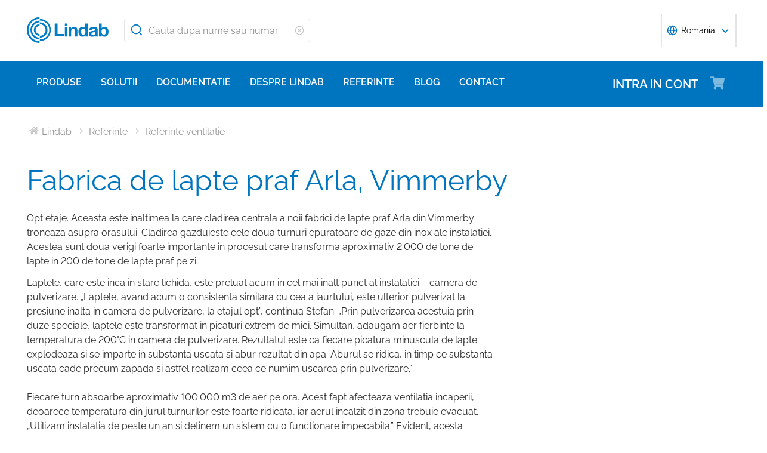

--- FILE ---
content_type: text/html; charset=utf-8
request_url: https://www.lindab.ro/referinte/referinte-ventilatie/fabrica-de-lapte-praf-arla-vimmerby/
body_size: 21857
content:





<!DOCTYPE html>
<html>

<head>

    <link rel="shortcut icon" href="/assets/images/favicons/favicon-32x32.png"/>
    <link rel="preconnect" href="https://dc.services.visualstudio.com" crossorigin>
    <link rel="preconnect" href="https://www.googletagmanager.com" crossorigin>
    <link rel="preconnect" href="https://www.google-analytics.com" crossorigin>
    <link rel="preconnect" href="https://px.ads.linkedin.com" crossorigin>
    <link rel="preconnect" href="https://resources.mynewsdesk.com" crossorigin>
    <link rel="preconnect" href="https://track.hubspot.com" crossorigin>
    <link rel="preconnect" href="https://policy.app.cookieinformation.com" crossorigin>
    <link rel="preconnect" href="https://js.hs-scripts.com" crossorigin>
    <link rel="preconnect" href="https://snap.licdn.com" crossorigin>
    <link rel="preconnect" href="https://js.hs-banner.com" crossorigin>
    <link rel="dns-prefetch" href="https://dc.services.visualstudio.com" crossorigin>
    <link rel="dns-prefetch" href="https://www.googletagmanager.com" crossorigin>
    <link rel="dns-prefetch" href="https://www.google-analytics.com" crossorigin>
    <link rel="dns-prefetch" href="https://px.ads.linkedin.com" crossorigin>
    <link rel="dns-prefetch" href="https://resources.mynewsdesk.com" crossorigin>
    <link rel="dns-prefetch" href="https://track.hubspot.com" crossorigin>
    <link rel="dns-prefetch" href="https://policy.app.cookieinformation.com" crossorigin>
    <link rel="dns-prefetch" href="https://js.hs-scripts.com" crossorigin>
    <link rel="dns-prefetch" href="https://snap.licdn.com" crossorigin>
    <link rel="dns-prefetch" href="https://js.hs-banner.com" crossorigin>
    <meta name="theme-color" content="#007DC5">
    <meta name="viewport" content="width=device-width, initial-scale=1, shrink-to-fit=no">

    <title>Fabrica de lapte praf Arla, Vimmerby</title>
    <meta name="description" content=""/>
    <meta name="keywords" content=""/>

    
    <meta property="og:title" content="Fabrica de lapte praf Arla, Vimmerby"/>
    <meta property="og:type" content="website"/>
    <meta property="og:url" content="https://www.lindab.ro/referinte/referinte-ventilatie/fabrica-de-lapte-praf-arla-vimmerby/"/>
    <meta property="og:image"/>
    <meta property="og:site_name"/>
    <meta property="og:description"/>

    



        <link rel="stylesheet" href="/assets/static/css/vendors~main.94757c73.chunk.css">
        <link rel="stylesheet" href="/assets/static/css/main.b3f7d478.css">

    <style data-styled="diThuF caBGjA hQAlAk bJiSbj hEOXCv fmQzRD cZIrWQ jBDjbk drMTcF FeNJC dHxEUG flCWgr UvEfT lbzEEv bPghNW gvfrKb WJQnu MiYuG kqconU kgKoeY cTjflO kiWvCu ekWqwC jAVupL hbOhLl cAUyZE FxKtR kAFRXS lbwPlV bzAyIP flvPZH ikpWBc GykKk kbMvmX fcYrch bKnFBJ gPgRoq izBlmn ePhvkx dXfyJH fsQdfu czVRed fJpkvc TcHCR cgvaGU ktFNT gUEVCk hSNtxu bXlvxw kxUxeq txgSw HaCcY juxze iONClf fHZFhZ dEWHPw jzNIZL eiFpTw eTaEAK gyLiuV Jbdve cmOwwa iHOEWx iEUtvf kcUQJI hQNShu gwLgEU jjLgOO" data-styled-version="4.4.1">
/* sc-component-id: sc-bdVaJa */
.hQAlAk{margin:0 auto;max-width:1190px;} @media (max-width:1190px){.hQAlAk{margin:0 8rem;}} @media (max-width:1220px){.hQAlAk{margin:0 2.4rem;}} @media (max-width:767px){.hQAlAk{margin:0 1.6rem;}}
/* sc-component-id: sc-kEYyzF */
.lbwPlV h1{color:#0075BF;font-weight:400;font-size:4.8rem;line-height:5.6rem;margin-bottom:2rem;} @media (max-width:767px){.lbwPlV h1{font-size:3.2rem;line-height:4rem;margin-bottom:1.6rem;}} .lbwPlV h2{color:#0075BF;font-weight:400;font-size:3.2rem;line-height:4rem;margin-bottom:1.8rem;} @media (max-width:767px){.lbwPlV h2{font-size:2.4rem;line-height:3.2rem;margin-bottom:1.6rem;}} .lbwPlV h3{color:#0075BF;font-weight:500;font-size:2.4rem;line-height:3.2rem;margin-bottom:1.8rem;} @media (max-width:767px){.lbwPlV h3{font-size:1.8rem;line-height:2.4rem;margin-bottom:1.6rem;}} .lbwPlV h4{color:#0075BF;font-weight:500;font-size:1.8rem;line-height:2.4rem;margin-bottom:1.6rem;} .lbwPlV h5{color:#0075BF;font-weight:500;font-size:1.6rem;line-height:2.4rem;margin-bottom:1.6rem;} .lbwPlV p{font-family:raleway,sans-serif;font-size:1.6rem;line-height:2.4rem;margin-bottom:1.2rem;margin-top:1.6rem;font-weight:400;} @media (max-width:767px){.lbwPlV p{font-size:1.4rem;line-height:2rem;}} .lbwPlV p strong,.lbwPlV p b{font-weight:600;} .lbwPlV p strong a,.lbwPlV p b a{font-weight:600;} .lbwPlV .align-left{float:left;margin:1.6rem 1.6rem 1.6rem 0;} .lbwPlV .align-right{float:right;margin:1.6rem 0 1.6rem 1.6rem;} .lbwPlV .align-center{display:block;margin:1.6rem auto;} .lbwPlV a{font-family:raleway,sans-serif;font-size:1.6rem;line-height:2.4rem;margin-bottom:1.2rem;margin-top:1.6rem;font-weight:400;color:#0075BF;-webkit-text-decoration:none;text-decoration:none;} @media (max-width:767px){.lbwPlV a{font-size:1.4rem;line-height:2rem;}} .lbwPlV a:hover{-webkit-text-decoration:underline;text-decoration:underline;} .lbwPlV .youtube-wrapper{position:relative;padding-bottom:56.25%;height:0;} .lbwPlV .youtube-wrapper > iframe{position:absolute;top:0;left:0;width:100%;height:100%;} .lbwPlV img{max-width:100%;}
/* sc-component-id: sc-gGBfsJ */
.kxUxeq{height:35.5rem;position:relative;} @media (max-width:981px){.kxUxeq{height:20rem;}}
/* sc-component-id: sc-jnlKLf */
.txgSw{position:absolute;display:block;left:50%;bottom:0;max-height:100%;max-width:100%;-webkit-transform:translateX(-50%);-ms-transform:translateX(-50%);transform:translateX(-50%);fill:#0075BF;} @media (max-width:767px){.txgSw{max-width:80%;}}
/* sc-component-id: sc-ktHwxA */
.HaCcY{padding-top:0;padding-left:1.6rem;padding-right:0;padding-bottom:0;width:50%;display:inline-block;-webkit-flex-direction:column;-ms-flex-direction:column;flex-direction:column;-webkit-align-self:center;-ms-flex-item-align:center;align-self:center;color:#2A2A2A;} @media (max-width:1190px){.HaCcY{padding:1.6rem 0 1.6rem 2.4rem;}} @media (max-width:981px){.HaCcY{width:100%;padding:1.6rem;}}
/* sc-component-id: sc-kafWEX */
.iONClf{display:-webkit-box;display:-webkit-flex;display:-ms-flexbox;display:flex;-webkit-flex-wrap:wrap;-ms-flex-wrap:wrap;flex-wrap:wrap;}
/* sc-component-id: sc-iELTvK */
.fHZFhZ{margin:0 1.6rem 0.8rem 0;padding:0.8rem 1.6rem 0.8rem 0.8rem;display:-webkit-box;display:-webkit-flex;display:-ms-flexbox;display:flex;-webkit-align-items:center;-webkit-box-align:center;-ms-flex-align:center;align-items:center;text-align:left;font-size:1.6rem;} @media (max-width:767px){.fHZFhZ{position:static;margin:0 1.6rem 0 0;margin-top:0.8rem;}.fHZFhZ > svg{margin-right:0.4rem;margin-left:0.4rem;}} .fHZFhZ > svg{margin-right:0.4rem;margin-left:0.4rem;min-width:2rem;min-height:2rem;}
/* sc-component-id: sc-jwKygS */
.juxze{color:#0075BF;margin:0 0 0.8rem 0;} @media (max-width:767px){.juxze{color:#0075BF;margin:0.4rem 0;}}
/* sc-component-id: sc-eTuwsz */
.bXlvxw > form,.bXlvxw > form > *{padding:0.8rem;} .bXlvxw > form p,.bXlvxw > form > * p,.bXlvxw > form span,.bXlvxw > form > * span,.bXlvxw > form legend,.bXlvxw > form > * legend{font-family:raleway,sans-serif;font-size:1.6rem;line-height:2.4rem;margin-bottom:1.2rem;margin-top:1.6rem;font-weight:400;} @media (max-width:767px){.bXlvxw > form p,.bXlvxw > form > * p,.bXlvxw > form span,.bXlvxw > form > * span,.bXlvxw > form legend,.bXlvxw > form > * legend{font-size:1.4rem;line-height:2rem;}} .bXlvxw > form label,.bXlvxw > form > * label,.bXlvxw > form label > span,.bXlvxw > form > * label > span{color:#0075BF;font-weight:600;font-size:1.6rem;line-height:2.4rem;margin-bottom:1.6rem;width:auto;display:inline-block;font-weight:700;font-family:raleway,sans-serif;margin-bottom:0.8rem;position:relative;} .bXlvxw > form label display > svg,.bXlvxw > form > * label display > svg,.bXlvxw > form label > span display > svg,.bXlvxw > form > * label > span display > svg{color:#949494;margin-left:0.8rem;} .bXlvxw > form label:hover div,.bXlvxw > form > * label:hover div,.bXlvxw > form label > span:hover div,.bXlvxw > form > * label > span:hover div{visibility:visible;} .bXlvxw > form label:first-child,.bXlvxw > form > * label:first-child,.bXlvxw > form label > span:first-child,.bXlvxw > form > * label > span:first-child{margin-top:0;} .bXlvxw > form ul,.bXlvxw > form > * ul,.bXlvxw > form ol,.bXlvxw > form > * ol{list-style:none;padding:0;} .bXlvxw > form li,.bXlvxw > form > * li{-webkit-text-decoration:none;text-decoration:none;list-style:none;} .bXlvxw > form textarea,.bXlvxw > form > * textarea{width:100%;height:10rem;padding:0.8rem;border:0.1rem solid #E4E4E4;border-radius:0.4rem;font-family:raleway,sans-serif;font-size:1.6rem;line-height:2.4rem;} .bXlvxw > form select,.bXlvxw > form > * select,.bXlvxw > form input[type='email'],.bXlvxw > form > * input[type='email'],.bXlvxw > form input[type='text'],.bXlvxw > form > * input[type='text'],.bXlvxw > form input[type='number'],.bXlvxw > form > * input[type='number']{padding:0.8rem 1.6rem;border:0.1rem solid #E4E4E4;border-radius:0.4rem;font-family:raleway,sans-serif;font-size:1.6rem;line-height:2.4rem;width:100%;} @media (max-width:1150px){.bXlvxw > form select,.bXlvxw > form > * select,.bXlvxw > form input[type='email'],.bXlvxw > form > * input[type='email'],.bXlvxw > form input[type='text'],.bXlvxw > form > * input[type='text'],.bXlvxw > form input[type='number'],.bXlvxw > form > * input[type='number']{font-size:1.4rem;height:3.2rem;}} .bXlvxw > form select:-moz-read-only,.bXlvxw > form > * select:-moz-read-only,.bXlvxw > form input[type='email']:-moz-read-only,.bXlvxw > form > * input[type='email']:-moz-read-only,.bXlvxw > form input[type='text']:-moz-read-only,.bXlvxw > form > * input[type='text']:-moz-read-only,.bXlvxw > form input[type='number']:-moz-read-only,.bXlvxw > form > * input[type='number']:-moz-read-only,.bXlvxw > form select:disabled,.bXlvxw > form > * select:disabled,.bXlvxw > form input[type='email']:disabled,.bXlvxw > form > * input[type='email']:disabled,.bXlvxw > form input[type='text']:disabled,.bXlvxw > form > * input[type='text']:disabled,.bXlvxw > form input[type='number']:disabled,.bXlvxw > form > * input[type='number']:disabled{background-color:#F6F6F6;} .bXlvxw > form select:read-only,.bXlvxw > form > * select:read-only,.bXlvxw > form input[type='email']:read-only,.bXlvxw > form > * input[type='email']:read-only,.bXlvxw > form input[type='text']:read-only,.bXlvxw > form > * input[type='text']:read-only,.bXlvxw > form input[type='number']:read-only,.bXlvxw > form > * input[type='number']:read-only,.bXlvxw > form select:disabled,.bXlvxw > form > * select:disabled,.bXlvxw > form input[type='email']:disabled,.bXlvxw > form > * input[type='email']:disabled,.bXlvxw > form input[type='text']:disabled,.bXlvxw > form > * input[type='text']:disabled,.bXlvxw > form input[type='number']:disabled,.bXlvxw > form > * input[type='number']:disabled{background-color:#F6F6F6;} .bXlvxw > form select:invalid,.bXlvxw > form > * select:invalid,.bXlvxw > form input[type='email']:invalid,.bXlvxw > form > * input[type='email']:invalid,.bXlvxw > form input[type='text']:invalid,.bXlvxw > form > * input[type='text']:invalid,.bXlvxw > form input[type='number']:invalid,.bXlvxw > form > * input[type='number']:invalid{border-color:#E4E4E4;} .bXlvxw > form select:valid,.bXlvxw > form > * select:valid,.bXlvxw > form input[type='email']:valid,.bXlvxw > form > * input[type='email']:valid,.bXlvxw > form input[type='text']:valid,.bXlvxw > form > * input[type='text']:valid,.bXlvxw > form input[type='number']:valid,.bXlvxw > form > * input[type='number']:valid{border-color:#E4E4E4;} .bXlvxw > form select::-webkit-input-placeholder,.bXlvxw > form > * select::-webkit-input-placeholder,.bXlvxw > form input[type='email']::-webkit-input-placeholder,.bXlvxw > form > * input[type='email']::-webkit-input-placeholder,.bXlvxw > form input[type='text']::-webkit-input-placeholder,.bXlvxw > form > * input[type='text']::-webkit-input-placeholder,.bXlvxw > form input[type='number']::-webkit-input-placeholder,.bXlvxw > form > * input[type='number']::-webkit-input-placeholder{color:#919191;} .bXlvxw > form select::-moz-placeholder,.bXlvxw > form > * select::-moz-placeholder,.bXlvxw > form input[type='email']::-moz-placeholder,.bXlvxw > form > * input[type='email']::-moz-placeholder,.bXlvxw > form input[type='text']::-moz-placeholder,.bXlvxw > form > * input[type='text']::-moz-placeholder,.bXlvxw > form input[type='number']::-moz-placeholder,.bXlvxw > form > * input[type='number']::-moz-placeholder{color:#919191;} .bXlvxw > form select:-ms-input-placeholder,.bXlvxw > form > * select:-ms-input-placeholder,.bXlvxw > form input[type='email']:-ms-input-placeholder,.bXlvxw > form > * input[type='email']:-ms-input-placeholder,.bXlvxw > form input[type='text']:-ms-input-placeholder,.bXlvxw > form > * input[type='text']:-ms-input-placeholder,.bXlvxw > form input[type='number']:-ms-input-placeholder,.bXlvxw > form > * input[type='number']:-ms-input-placeholder{color:#919191;} .bXlvxw > form select::placeholder,.bXlvxw > form > * select::placeholder,.bXlvxw > form input[type='email']::placeholder,.bXlvxw > form > * input[type='email']::placeholder,.bXlvxw > form input[type='text']::placeholder,.bXlvxw > form > * input[type='text']::placeholder,.bXlvxw > form input[type='number']::placeholder,.bXlvxw > form > * input[type='number']::placeholder{color:#919191;} .bXlvxw > form select,.bXlvxw > form > * select{background-color:#ffffff !important;} .bXlvxw > form input[type='submit'],.bXlvxw > form > * input[type='submit']{color:#ffffff;font-weight:700;vertical-align:middle;text-align:center;padding:0.8rem 1.2rem;display:inline-block;border-radius:0.5rem;text-transform:uppercase;-webkit-transition:background-color 0.4s ease-out,border-color 0.4s ease-out;transition:background-color 0.4s ease-out,border-color 0.4s ease-out;cursor:pointer;-webkit-text-decoration:none;text-decoration:none;font-size:1.6rem;line-height:2.4rem;color:#ffffff;background-color:#0075BF;border:0.2rem solid #ffffff;font-family:raleway,sans-serif;padding:0.8rem 1.2rem;font-size:1.6rem;} .bXlvxw > form input[type='submit'] svg,.bXlvxw > form > * input[type='submit'] svg{color:inherit;font-size:2rem;vertical-align:sub;margin-left:1rem;} @media (max-width:767px){.bXlvxw > form input[type='submit'],.bXlvxw > form > * input[type='submit']{font-size:1.3rem;line-height:2rem;padding:0.2rem 0.6rem;}.bXlvxw > form input[type='submit'] svg,.bXlvxw > form > * input[type='submit'] svg{font-size:1.6rem;}} .bXlvxw > form .hs-form-checkbox,.bXlvxw > form > * .hs-form-checkbox,.bXlvxw > form .hs-form-booleancheckbox,.bXlvxw > form > * .hs-form-booleancheckbox{display:inline-block;} .bXlvxw > form .hs-form-checkbox > label > input[type='checkbox'],.bXlvxw > form > * .hs-form-checkbox > label > input[type='checkbox'],.bXlvxw > form .hs-form-booleancheckbox > label > input[type='checkbox'],.bXlvxw > form > * .hs-form-booleancheckbox > label > input[type='checkbox']{border-color:white;position:relative;width:2rem;margin-right:0.8rem;} .bXlvxw > form .hs-form-checkbox > label > input[type='checkbox']:before,.bXlvxw > form > * .hs-form-checkbox > label > input[type='checkbox']:before,.bXlvxw > form .hs-form-booleancheckbox > label > input[type='checkbox']:before,.bXlvxw > form > * .hs-form-booleancheckbox > label > input[type='checkbox']:before{display:block;position:absolute;top:50%;left:50%;-webkit-transform:translate(-50%,-50%);-ms-transform:translate(-50%,-50%);transform:translate(-50%,-50%);content:' ';background-image:url(/assets/static/media/square.8c2fd5ee.svg);background-color:white;background-size:2rem 2rem;height:2rem;width:2rem;color:#949494;opacity:1;cursor:pointer;} .bXlvxw > form .hs-form-checkbox > label > input:checked[type='checkbox']:before,.bXlvxw > form > * .hs-form-checkbox > label > input:checked[type='checkbox']:before,.bXlvxw > form .hs-form-booleancheckbox > label > input:checked[type='checkbox']:before,.bXlvxw > form > * .hs-form-booleancheckbox > label > input:checked[type='checkbox']:before{background-image:url(/assets/static/media/check-square.6ffba6b5.svg);} .bXlvxw > form .hs-form-checkbox > label > span,.bXlvxw > form > * .hs-form-checkbox > label > span,.bXlvxw > form .hs-form-booleancheckbox > label > span,.bXlvxw > form > * .hs-form-booleancheckbox > label > span{display:block;float:left;margin:0;} .bXlvxw > form .hs-form-checkbox,.bXlvxw > form > * .hs-form-checkbox{display:block;} .bXlvxw > form .hs-form-checkbox > label > input,.bXlvxw > form > * .hs-form-checkbox > label > input{float:left;} .bXlvxw > form .hs-form-booleancheckbox-display,.bXlvxw > form > * .hs-form-booleancheckbox-display{display:-webkit-box;display:-webkit-flex;display:-ms-flexbox;display:flex;} .bXlvxw > form .hs-form-radio-display > input[type='radio'],.bXlvxw > form > * .hs-form-radio-display > input[type='radio']{border-color:white;position:relative;float:left;width:2rem;margin-right:0.8rem;} .bXlvxw > form .hs-form-radio-display > input[type='radio']:before,.bXlvxw > form > * .hs-form-radio-display > input[type='radio']:before{display:block;content:' ';background-image:url(/assets/static/media/circle.aeb8a724.svg);background-size:2rem 2rem;background-color:white;top:50%;left:50%;-webkit-transform:translate(-50%,-50%);-ms-transform:translate(-50%,-50%);transform:translate(-50%,-50%);position:absolute;height:2rem;width:2rem;color:#949494;opacity:1;cursor:pointer;} .bXlvxw > form .hs-form-radio-display > input:checked[type='radio']:before,.bXlvxw > form > * .hs-form-radio-display > input:checked[type='radio']:before{background-image:url(/assets/static/media/check-circle.fc206c2b.svg);} .bXlvxw > form .hs-form-radio-display > span,.bXlvxw > form > * .hs-form-radio-display > span{display:block;float:left;margin:0;} .bXlvxw > form .hs-form-required,.bXlvxw > form > * .hs-form-required{margin-top:0;color:#949494;} .bXlvxw > form .hs-error-msgs > li > label,.bXlvxw > form > * .hs-error-msgs > li > label{color:#D0021B;} .bXlvxw > form .hs-error-msgs > li a,.bXlvxw > form > * .hs-error-msgs > li a{color:#0075BF;-webkit-text-decoration:none;text-decoration:none;} .bXlvxw > form .hs-error-msgs > li a:hover,.bXlvxw > form > * .hs-error-msgs > li a:hover{-webkit-text-decoration:underline;text-decoration:underline;} .bXlvxw .submitted-message{font-family:raleway,sans-serif;font-size:1.6rem;line-height:2.4rem;margin-bottom:1.2rem;margin-top:1.6rem;font-weight:400;padding:0 0.8rem;} @media (max-width:767px){.bXlvxw .submitted-message{font-size:1.4rem;line-height:2rem;}} .bXlvxw .hs-richtext a{color:#0075BF;-webkit-text-decoration:none;text-decoration:none;} .bXlvxw .hs-richtext a:hover{-webkit-text-decoration:underline;text-decoration:underline;}
/* sc-component-id: sc-gwVKww */
@media (max-width:767px){.gUEVCk{color:#0075BF;font-weight:500;font-size:2.4rem;line-height:3.2rem;margin-bottom:1.8rem;margin:0.8rem 0;}@media (max-width:767px){.gUEVCk{font-size:1.8rem;line-height:2.4rem;margin-bottom:1.6rem;}}}
/* sc-component-id: sc-hXRMBi */
@media (max-width:769px){.hSNtxu{max-width:100%;display:-webkit-box;display:-webkit-flex;display:-ms-flexbox;display:flex;-webkit-flex-direction:row;-ms-flex-direction:row;flex-direction:row;-webkit-align-items:center;-webkit-box-align:center;-ms-flex-align:center;align-items:center;}}
/* sc-component-id: sc-iQNlJl */
.dXfyJH{list-style:none;display:-webkit-box;display:-webkit-flex;display:-ms-flexbox;display:flex;padding:0;margin:2.4rem 0 0 0;} .dXfyJH:last-child:after{content:'';} @media (max-width:1010px){.dXfyJH{margin:0;}} @media (max-width:767px){.dXfyJH{padding:1rem 0;}}
/* sc-component-id: sc-bsbRJL */
.fsQdfu{display:-webkit-box;display:-webkit-flex;display:-ms-flexbox;display:flex;-webkit-align-items:center;-webkit-box-align:center;-ms-flex-align:center;align-items:center;padding-left:0.4rem;color:#C9C9C9;} @media (max-width:767px){.fsQdfu{display:none;}.fsQdfu:last-of-type{display:-webkit-box;display:-webkit-flex;display:-ms-flexbox;display:flex;-webkit-align-items:center;-webkit-box-align:center;-ms-flex-align:center;align-items:center;}.fsQdfu:last-of-type svg{margin-left:0;}}
/* sc-component-id: sc-hZSUBg */
.cgvaGU{font-size:1.5rem;vertical-align:middle;margin:0 0.5rem;} @media (max-width:767px){.cgvaGU{display:none;}}
/* sc-component-id: sc-cMhqgX */
.czVRed{font-size:1.6rem;color:#949494;opacity:0.5;vertical-align:middle;margin-right:0.5rem;}
/* sc-component-id: sc-iuJeZd */
.ktFNT{display:none;} @media (max-width:767px){.ktFNT{display:inline-block;font-size:1.5rem;vertical-align:middle;margin:0 0.5rem;}}
/* sc-component-id: sc-esOvli */
.fJpkvc{-webkit-text-decoration:none;text-decoration:none;} .fJpkvc:hover{-webkit-text-decoration:underline;text-decoration:underline;} .fJpkvc:active{-webkit-text-decoration:underline;text-decoration:underline;}
/* sc-component-id: sc-cmthru */
.TcHCR{display:inline-block;font-size:1.6rem;color:#2A2A2A;opacity:0.5;}
/* sc-component-id: sc-eInJlc */
.ePhvkx{font-size:2.4rem;position:relative;opacity:0.5;margin-right:2rem;}
/* sc-component-id: sc-fCPvlr */
.dEWHPw{z-index:9999;} .dEWHPw > div{font-family:raleway,sans-serif !important;z-index:9999;}
/* sc-component-id: sc-hAXbOi */
.diThuF{max-width:144rem;margin:0 auto;} .diThuF > div{overflow:visible;} @media (min-width:768px){.diThuF{box-shadow:0 0 8px 0 rgba(42,42,42,0.2),0 0 8px 0 rgba(42,42,42,0.2);}}
/* sc-component-id: sc-cCVOAp */
@media (max-width:767px){.caBGjA{border-bottom:0.2rem solid #0075BF;}}
/* sc-component-id: sc-cfWELz */
.fmQzRD{margin-right:1.6rem;} @media (max-width:767px){.fmQzRD{padding-top:0;}}
/* sc-component-id: sc-kAdXeD */
.cZIrWQ{max-width:inherit;} @media (max-width:767px){.cZIrWQ{height:3.2rem;width:9.8rem;}}
/* sc-component-id: sc-hCaUpS */
.bJiSbj{display:-webkit-box;display:-webkit-flex;display:-ms-flexbox;display:flex;position:relative;-webkit-box-pack:justify;-webkit-justify-content:space-between;-ms-flex-pack:justify;justify-content:space-between;padding:2.4rem 0;} @media (max-width:767px){.bJiSbj{padding:1.6rem 0 0.8rem 0;}}
/* sc-component-id: sc-bvTASY */
.hEOXCv{display:-webkit-box;display:-webkit-flex;display:-ms-flexbox;display:flex;width:40%;-webkit-align-items:center;-webkit-box-align:center;-ms-flex-align:center;align-items:center;} @media (max-width:767px){.hEOXCv{width:100%;-webkit-flex-wrap:wrap;-ms-flex-wrap:wrap;flex-wrap:wrap;position:relative;}}
/* sc-component-id: sc-koErNt */
.kbMvmX{-webkit-align-items:center;-webkit-box-align:center;-ms-flex-align:center;align-items:center;} .kbMvmX > div{margin-left:2.4rem;}
/* sc-component-id: sc-gJqsIT */
.bKnFBJ{position:relative;-webkit-box-pack:justify;-webkit-justify-content:space-between;-ms-flex-pack:justify;justify-content:space-between;max-width:119rem;margin:0 auto;}
/* sc-component-id: sc-kDhYZr */
.gPgRoq{-webkit-text-decoration:none;text-decoration:none;display:inline-block;padding:2.4rem 1.6rem;color:#ffffff;font-weight:600;text-transform:uppercase;font-size:2rem;margin-right:4.8rem;position:relative;margin-left:auto;} @media (max-width:1190px){.gPgRoq{margin-right:5.6rem;}} .gPgRoq:hover{-webkit-text-decoration:underline;text-decoration:underline;}
/* sc-component-id: sc-sPYgB */
.izBlmn{position:absolute;right:0;top:2rem;} @media (max-width:1190px){.izBlmn{right:2rem;}} @media screen and (min-width:770px) and (max-width:1024px){.izBlmn{top:2.1rem;}}
/* sc-component-id: sc-jhaWeW */
.jBDjbk{position:absolute;}
/* sc-component-id: sc-bSbAYC */
.kgKoeY{padding-top:0;background-color:#ffffff;position:absolute;z-index:200;left:50%;-webkit-transform:translateX(-50%);-ms-transform:translateX(-50%);transform:translateX(-50%);top:7.8rem;height:0;min-height:0;overflow:hidden;} @media (max-width:1150px){.kgKoeY{top:7.8rem;}} @media (max-width:768px){.kgKoeY{top:7.8rem;}}
/* sc-component-id: sc-cFlXAS */
.fcYrch{background-color:#0075BF;position:relative;width:100%;}
/* sc-component-id: sc-iHhHRJ */
.UvEfT{position:relative;width:100%;}
/* sc-component-id: sc-kqlzXE */
.gvfrKb{background-color:transparent;border:none;position:absolute;left:0;padding:0.8rem 1rem;} .gvfrKb svg{display:block;font-size:2.2rem;color:#0075BF;} @media (max-width:1150px){.gvfrKb svg{font-size:1.6rem;}} @media (min-width:768px) and (max-width:1150px){.gvfrKb{top:0rem;}}
/* sc-component-id: sc-OxbzP */
.WJQnu{background-color:transparent;border:none;position:absolute;left:0;padding:0.8rem 1rem;right:0;left:auto;line-height:3.4rem;height:100%;} .WJQnu svg{display:block;font-size:2.2rem;color:#0075BF;} @media (max-width:1150px){.WJQnu svg{font-size:1.6rem;}} @media (min-width:768px) and (max-width:1150px){.WJQnu{top:0rem;}} .WJQnu svg{display:block;font-size:1.6rem;color:#C9C9C9;} @media (max-width:1150px){.WJQnu{line-height:2.4rem;right:0;}}
/* sc-component-id: sc-lnrBVv */
.lbzEEv{border:0;-webkit-clip:rect(0 0 0 0);clip:rect(0 0 0 0);height:0.1rem;margin:-0.1rem;overflow:hidden;padding:0;position:absolute;width:0.1rem;}
/* sc-component-id: sc-bYnzgO */
.bPghNW{padding:0.8rem 1.6rem;border:0.1rem solid #E4E4E4;border-radius:0.4rem;font-family:raleway,sans-serif;font-size:1.6rem;line-height:2.4rem;width:100%;height:4rem;padding:0.8rem 2.4rem 0.8rem 4rem;width:31.2rem;} @media (max-width:1150px){.bPghNW{font-size:1.4rem;height:3.2rem;}} .bPghNW:-moz-read-only,.bPghNW:disabled{background-color:#F6F6F6;} .bPghNW:read-only,.bPghNW:disabled{background-color:#F6F6F6;} .bPghNW:invalid{border-color:#E4E4E4;} .bPghNW:valid{border-color:#E4E4E4;} .bPghNW::-webkit-input-placeholder{color:#919191;} .bPghNW::-moz-placeholder{color:#919191;} .bPghNW:-ms-input-placeholder{color:#919191;} .bPghNW::placeholder{color:#919191;} @media (max-width:767px){.bPghNW{max-width:100%;padding:0.8rem 4.8rem 0.8rem 4rem;width:100%;}}
/* sc-component-id: sc-cPuPxo */
.flCWgr{position:relative;display:block;} @media (max-width:767px){.flCWgr{min-width:100%;margin-top:0.8rem;}}
/* sc-component-id: sc-hvvHee */
.MiYuG{padding:0.8rem;position:absolute;border-left:0.1rem solid #E4E4E4;border-right:0.1rem solid #E4E4E4;border-bottom:0.2rem solid #0075BF;margin-top:0;z-index:900;background-color:#ffffff;list-style:none;visibility:hidden;} @media (max-width:767px){.MiYuG{min-width:100%;}} @media (min-width:768px) and (max-width:1150px){.MiYuG{width:45.1rem;}} @media (min-width:1011px){.MiYuG{width:31.2rem;}}
/* sc-component-id: sc-dBAPYN */
.kqconU{color:#2A2A2A;font-size:1.3rem;line-height:1.3rem;display:block;font-size:1.3rem;text-align:center;margin-top:0.8rem;}
/* sc-component-id: sc-dwztqd */
.FeNJC{color:#0075BF;font-size:3.2rem;} @media (max-width:767px){.FeNJC{display:inline-block;font-size:2.4rem;}}
/* sc-component-id: sc-jHXLhC */
.drMTcF{-webkit-text-decoration:none;text-decoration:none;}
/* sc-component-id: sc-bOCYYb */
.dHxEUG{border:0;-webkit-clip:rect(0 0 0 0);clip:rect(0 0 0 0);height:0.1rem;margin:-0.1rem;overflow:hidden;padding:0;position:absolute;width:0.1rem;}
/* sc-component-id: sc-iFUGim */
.cTjflO{width:101vw;background-color:#0075BF;list-style:none;}
/* sc-component-id: sc-cNQqM */
.kiWvCu{font-weight:300;font-size:1.6rem;max-height:8rem;line-height:4rem;background-color:#0075BF;color:#ffffff;font-weight:700;border-bottom:0.2rem solid #ffffff;padding:0 1.6rem;} .kiWvCu > a{color:white;-webkit-text-decoration:none;text-decoration:none;font-weight:400;} .kiWvCu > p{color:white;-webkit-text-decoration:none;text-decoration:none;margin:0;display:inline-block;font-weight:400;}
/* sc-component-id: sc-clBsIJ */
.jAVupL{background-color:#F6F6F6;padding:0 1.6rem;padding-bottom:0;height:0;visibility:hidden;}
/* sc-component-id: sc-eMRERa */
.bzAyIP{background-color:#F6F6F6;padding-left:1.6rem;height:0;visibility:hidden;}
/* sc-component-id: sc-eqPNPO */
.hbOhLl{font-weight:300;font-size:1.6rem;max-height:8rem;line-height:4rem;color:#2A2A2A;font-weight:600;border-bottom:0.1rem solid #E4E4E4;display:-webkit-box;display:-webkit-flex;display:-ms-flexbox;display:flex;} .hbOhLl > a{color:#2A2A2A;-webkit-text-decoration:none;text-decoration:none;font-weight:400;} .hbOhLl > p{color:#2A2A2A;-webkit-text-decoration:none;text-decoration:none;font-weight:400;margin:0;}.cAUyZE{font-weight:300;font-size:1.6rem;max-height:8rem;line-height:4rem;color:#2A2A2A;font-weight:400;border-bottom:0.1rem solid #E4E4E4;display:-webkit-box;display:-webkit-flex;display:-ms-flexbox;display:flex;} .cAUyZE > a{color:#2A2A2A;-webkit-text-decoration:none;text-decoration:none;font-weight:400;} .cAUyZE > p{color:#2A2A2A;-webkit-text-decoration:none;text-decoration:none;font-weight:400;margin:0;}.FxKtR{font-weight:300;font-size:1.6rem;max-height:8rem;line-height:4rem;color:#2A2A2A;font-weight:400;border-bottom:0 solid #E4E4E4;display:-webkit-box;display:-webkit-flex;display:-ms-flexbox;display:flex;} .FxKtR > a{color:#2A2A2A;-webkit-text-decoration:none;text-decoration:none;font-weight:400;} .FxKtR > p{color:#2A2A2A;-webkit-text-decoration:none;text-decoration:none;font-weight:400;margin:0;}.kAFRXS{font-weight:300;font-size:1.6rem;max-height:8rem;line-height:4rem;color:#2A2A2A;font-weight:600;border-bottom:0 solid #E4E4E4;display:-webkit-box;display:-webkit-flex;display:-ms-flexbox;display:flex;} .kAFRXS > a{color:#2A2A2A;-webkit-text-decoration:none;text-decoration:none;font-weight:400;} .kAFRXS > p{color:#2A2A2A;-webkit-text-decoration:none;text-decoration:none;font-weight:400;margin:0;}
/* sc-component-id: sc-ileJJU */
.ekWqwC{color:rgba(201,201,201,0.8);position:absolute;right:2.4rem;margin:1.2rem 0;}
/* sc-component-id: sc-fdQOMr */
.flvPZH{color:rgba(201,201,201,0.8);position:absolute;right:2.4rem;margin:1rem 0;}
/* sc-component-id: sc-fAJaQT */
.ikpWBc{color:#0075BF;margin-right:0.8rem;position:absolute;display:inline-block;width:1.8rem;top:50%;-webkit-transform:translateY(-50%);-ms-transform:translateY(-50%);transform:translateY(-50%);} @media (max-width:1150px){.ikpWBc{top:0.4rem;left:1rem;position:relative;-webkit-transform:none;-ms-transform:none;transform:none;}}
/* sc-component-id: sc-dPPMrM */
.GykKk{position:relative;top:1.6rem;margin-left:0.8rem;display:inline-block;-webkit-transform:translateY(-50%);-ms-transform:translateY(-50%);transform:translateY(-50%);width:1.8rem;color:#0075BF;}
/* sc-component-id: sc-dlyikq */
.jzNIZL{max-width:144rem;margin:0 auto;box-shadow:0 9px 0px 0px var(--site-bg-color), 0 -9px 0px 0px var(--site-bg-color),0 0 8px 0 rgba(42,42,42,0.2), 0 0 8px 0 rgba(42,42,42,0.2);}
/* sc-component-id: sc-glUWqk */
.iHOEWx{display:-webkit-box;display:-webkit-flex;display:-ms-flexbox;display:flex;-webkit-box-pack:justify;-webkit-justify-content:space-between;-ms-flex-pack:justify;justify-content:space-between;margin:0.8rem 0;text-align:center;} @media (max-width:767px){.iHOEWx{display:block;margin:0 4rem;}}
/* sc-component-id: sc-fFTYTi */
.eTaEAK{width:100%;display:-webkit-box;display:-webkit-flex;display:-ms-flexbox;display:flex;margin:3.2rem 0;position:relative;} .eTaEAK::before{content:' ';display:inline-block;position:absolute;top:-1.5rem;width:100%;height:0.1rem;opacity:0.25;background-color:#ffffff;} @media (max-width:767px){.eTaEAK{display:block;}}
/* sc-component-id: sc-bTiqRo */
.gyLiuV{width:25%;display:inline-block;} @media (max-width:767px){.gyLiuV{width:100%;padding:1.2rem 0;}}
/* sc-component-id: sc-bEufUU */
.Jbdve{font-family:raleway,sans-serif;font-size:1.6rem;line-height:2.4rem;margin-bottom:1.2rem;margin-top:1.6rem;font-weight:400;color:#ffffff;font-weight:700;margin:0;} @media (max-width:767px){.Jbdve{font-size:1.4rem;line-height:2rem;}}
/* sc-component-id: sc-gFXMyG */
.eiFpTw{margin-top:2.4rem;max-height:48px;}
/* sc-component-id: sc-gQNndl */
.kcUQJI{font-family:raleway,sans-serif;font-size:1.4rem;line-height:2.4rem;margin-bottom:1.2rem;margin-top:1.6rem;font-weight:400;color:#ffffff;margin:0;display:inline-block;} @media (max-width:767px){.kcUQJI{font-size:1.4rem;line-height:2rem;}}
/* sc-component-id: sc-RmnOB */
.hQNShu{margin:0;}
/* sc-component-id: sc-jPPmml */
.iEUtvf{display:inline-block;} @media (max-width:767px){.iEUtvf{margin:0.8rem 0;}}
/* sc-component-id: sc-bIKvTM */
.gwLgEU{color:#ffffff;font-size:2rem;margin:-0.4rem 0.4rem;opacity:0.75;} .gwLgEU:hover{opacity:1;} @media (max-width:767px){.gwLgEU{margin:0 0.4rem 0 0;}}
/* sc-component-id: sc-igwadP */
.jjLgOO{color:#ffffff;font-size:2rem;margin:-0.4rem 0.4rem;opacity:0.75;} .jjLgOO:hover{opacity:1;} @media (max-width:767px){.jjLgOO{margin:0 0.4rem 0 0;}}
/* sc-component-id: sc-cnTzU */
.cmOwwa p{font-family:raleway,sans-serif;font-size:1.6rem;line-height:2.4rem;margin-bottom:1.2rem;margin-top:1.6rem;font-weight:400;color:#ffffff;} @media (max-width:767px){.cmOwwa p{font-size:1.4rem;line-height:2rem;}} .cmOwwa a{font-family:raleway,sans-serif;font-size:1.6rem;line-height:2.4rem;margin-bottom:1.2rem;margin-top:1.6rem;font-weight:400;-webkit-text-decoration:none;text-decoration:none;color:#ffffff;cursor:pointer;} @media (max-width:767px){.cmOwwa a{font-size:1.4rem;line-height:2rem;}} .cmOwwa a:hover{-webkit-text-decoration:underline;text-decoration:underline;} .cmOwwa ul{font-family:raleway,sans-serif;font-size:1.6rem;line-height:2.4rem;margin-bottom:1.2rem;margin-top:1.6rem;font-weight:400;color:#ffffff;list-style:none;padding:0;margin:0;} @media (max-width:767px){.cmOwwa ul{font-size:1.4rem;line-height:2rem;}} .cmOwwa ul li{margin:0.8rem 0;}</style>

<!-- The initial config of Consent Mode -->
<script type="text/javascript">
window.dataLayer = window.dataLayer || [];
function gtag() {
dataLayer.push(arguments);
}
gtag('consent', 'default', {
ad_storage: 'denied',
analytics_storage: 'denied',
wait_for_update: 500,
});
gtag('set', 'ads_data_redaction', true);
</script>


<!-- Google Tag Manager -->
<script>(function(w,d,s,l,i){w[l]=w[l]||[];w[l].push({'gtm.start':
new Date().getTime(),event:'gtm.js'});var f=d.getElementsByTagName(s)[0],
j=d.createElement(s),dl=l!='dataLayer'?'&l='+l:'';j.async=true;j.src=
'https://www.googletagmanager.com/gtm.js?id='+i+dl;f.parentNode.insertBefore(j,f);
})(window,document,'script','dataLayer','GTM-PJ9C82C');</script>
<!-- End Google Tag Manager -->
    

    




<link rel="canonical" href="https://www.lindab.ro/referinte/referinte-ventilatie/fabrica-de-lapte-praf-arla-vimmerby/" />





<script type="text/javascript">var appInsights=window.appInsights||function(config){function t(config){i[config]=function(){var t=arguments;i.queue.push(function(){i[config].apply(i,t)})}}var i={config:config},u=document,e=window,o="script",s="AuthenticatedUserContext",h="start",c="stop",l="Track",a=l+"Event",v=l+"Page",r,f;setTimeout(function(){var t=u.createElement(o);t.src=config.url||"https://js.monitor.azure.com/scripts/a/ai.0.js";u.getElementsByTagName(o)[0].parentNode.appendChild(t)});try{i.cookie=u.cookie}catch(y){}for(i.queue=[],r=["Event","Exception","Metric","PageView","Trace","Dependency"];r.length;)t("track"+r.pop());return t("set"+s),t("clear"+s),t(h+a),t(c+a),t(h+v),t(c+v),t("flush"),config.disableExceptionTracking||(r="onerror",t("_"+r),f=e[r],e[r]=function(config,t,u,e,o){var s=f&&f(config,t,u,e,o);return s!==!0&&i["_"+r](config,t,u,e,o),s}),i}({instrumentationKey:"541af61f-63fd-4e52-894d-e6759f5e5bb0",sdkExtension:"a"});window.appInsights=appInsights;appInsights.queue&&appInsights.queue.length===0&&appInsights.trackPageView();</script></head>

<body class="text-default">



<div id="antiforgery"><input name="__RequestVerificationToken" type="hidden" value="k49k1yguRG98x6tNIZbs5LUGaInilQzDzH4DApzOGpdPfXdDqHCET9GnfgIu53dUxJWy230c65cM9EEP_7hiRvuViIMCjkeTodL2rKSpYKg1" /></div>












<div id="App"><div class="white"><header class="sc-hAXbOi diThuF"><a href="#main-content" accessKey="s" class="is-visuallyhidden focusable">Mergi la pagina principala</a><div class="block overflow-hidden bg-white sc-cCVOAp caBGjA"><div class="sc-bdVaJa hQAlAk"><div class="sc-hCaUpS bJiSbj"><div class="sc-bvTASY hEOXCv"><a href="/" title="Mergi la pagina principala" class="sc-cfWELz fmQzRD"><img src="/assets/static/media/logotype.223c8e47.svg" alt="Lindab Logo" class="sc-kAdXeD cZIrWQ"/></a><div style="display:none;top:0;right:0" class="sc-jhaWeW jBDjbk"><a href="/" aria-expanded="false" aria-controls="mobilenav" class="sc-jHXLhC drMTcF"><span><svg stroke="currentColor" fill="none" stroke-width="2" viewBox="0 0 24 24" stroke-linecap="round" stroke-linejoin="round" style="display:none" class="sc-dwztqd FeNJC" height="1em" width="1em" xmlns="http://www.w3.org/2000/svg"><line x1="3" y1="12" x2="21" y2="12"></line><line x1="3" y1="6" x2="21" y2="6"></line><line x1="3" y1="18" x2="21" y2="18"></line></svg><span class="sc-bOCYYb dHxEUG">Afiseaza meniul</span></span></a></div><div class="sc-cPuPxo flCWgr"><form method="get" class="sc-iHhHRJ UvEfT"><label for="quicksearch"><span class="sc-lnrBVv lbzEEv">Termen de cautare</span></label><input placeholder="Cauta dupa nume sau numar" id="quicksearch" name="quicksearch" autoComplete="off" class="sc-VigVT sc-bYnzgO bPghNW"/><button type="submit" class="sc-kqlzXE gvfrKb"><svg stroke="currentColor" fill="none" stroke-width="2" viewBox="0 0 24 24" stroke-linecap="round" stroke-linejoin="round" height="1em" width="1em" xmlns="http://www.w3.org/2000/svg"><circle cx="11" cy="11" r="8"></circle><line x1="21" y1="21" x2="16.65" y2="16.65"></line></svg><span class="sc-lnrBVv lbzEEv">Cauta pe website</span></button><button type="button" class="sc-kqlzXE sc-OxbzP WJQnu"><svg stroke="currentColor" fill="none" stroke-width="2" viewBox="0 0 24 24" stroke-linecap="round" stroke-linejoin="round" height="1em" width="1em" xmlns="http://www.w3.org/2000/svg"><circle cx="12" cy="12" r="10"></circle><line x1="15" y1="9" x2="9" y2="15"></line><line x1="9" y1="9" x2="15" y2="15"></line></svg><span class="sc-lnrBVv lbzEEv">Clear search phrase</span></button></form><ul id="quicksearchresult" aria-live="polite" aria-hidden="true" class="sc-hvvHee MiYuG"><span class="sc-dBAPYN kqconU">Apasa ENTER pentru cautare avansata</span></ul></div><div style="display:none" class="sc-bSbAYC kgKoeY"><nav id="mobilenav" aria-label="Meniu principal mobil" class="sc-iFUGim cTjflO"><div><li class="sc-cNQqM kiWvCu"><a href="/produse/" target="_self">Produse</a><svg stroke="currentColor" fill="currentColor" stroke-width="0" viewBox="0 0 448 512" class="sc-ileJJU ekWqwC" height="1em" width="1em" xmlns="http://www.w3.org/2000/svg"><path d="M352 240v32c0 6.6-5.4 12-12 12h-88v88c0 6.6-5.4 12-12 12h-32c-6.6 0-12-5.4-12-12v-88h-88c-6.6 0-12-5.4-12-12v-32c0-6.6 5.4-12 12-12h88v-88c0-6.6 5.4-12 12-12h32c6.6 0 12 5.4 12 12v88h88c6.6 0 12 5.4 12 12zm96-160v352c0 26.5-21.5 48-48 48H48c-26.5 0-48-21.5-48-48V80c0-26.5 21.5-48 48-48h352c26.5 0 48 21.5 48 48zm-48 346V86c0-3.3-2.7-6-6-6H54c-3.3 0-6 2.7-6 6v340c0 3.3 2.7 6 6 6h340c3.3 0 6-2.7 6-6z"></path></svg></li><div class="sc-clBsIJ jAVupL"><div><ul><li class="sc-eqPNPO hbOhLl"><a href="/produse/acoperisuri/" target=""><div><div class="sc-kEYyzF lbwPlV richtext">Acoperisuri</div></div></a><svg stroke="currentColor" fill="currentColor" stroke-width="0" viewBox="0 0 448 512" class="sc-ileJJU ekWqwC" height="1em" width="1em" xmlns="http://www.w3.org/2000/svg"><path d="M352 240v32c0 6.6-5.4 12-12 12h-88v88c0 6.6-5.4 12-12 12h-32c-6.6 0-12-5.4-12-12v-88h-88c-6.6 0-12-5.4-12-12v-32c0-6.6 5.4-12 12-12h88v-88c0-6.6 5.4-12 12-12h32c6.6 0 12 5.4 12 12v88h88c6.6 0 12 5.4 12 12zm96-160v352c0 26.5-21.5 48-48 48H48c-26.5 0-48-21.5-48-48V80c0-26.5 21.5-48 48-48h352c26.5 0 48 21.5 48 48zm-48 346V86c0-3.3-2.7-6-6-6H54c-3.3 0-6 2.7-6 6v340c0 3.3 2.7 6 6 6h340c3.3 0 6-2.7 6-6z"></path></svg></li><ul class="sc-eMRERa bzAyIP"><li class="sc-eqPNPO cAUyZE"><a href="/produse/acoperisuri/tabla-acoperis/" target=""><div><div class="sc-kEYyzF lbwPlV richtext">Tabla acoperis</div></div></a></li><li class="sc-eqPNPO cAUyZE"><a href="/produse/acoperisuri/jgheaburi-si-burlane-rainline/" target=""><div><div class="sc-kEYyzF lbwPlV richtext">Jgheaburi si burlane Rainline</div></div></a></li><li class="sc-eqPNPO cAUyZE"><a href="/produse/acoperisuri/siguranta-acoperis/" target=""><div><div class="sc-kEYyzF lbwPlV richtext">Siguranta acoperis</div></div></a></li><li class="sc-eqPNPO cAUyZE"><a href="/produse/acoperisuri/accesorii-acoperis/" target=""><div><div class="sc-kEYyzF lbwPlV richtext">Accesorii Acoperis</div></div></a></li><li class="sc-eqPNPO cAUyZE"><a href="/produse/acoperisuri/ferestre-de-mansarda/" target=""><div><div class="sc-kEYyzF lbwPlV richtext">Ferestre de mansarda</div></div></a></li><li class="sc-eqPNPO FxKtR"><a href="/produse/acoperisuri/cosuri-de-fum/" target=""><div><div class="sc-kEYyzF lbwPlV richtext">Cosuri de fum</div></div></a></li></ul></ul><ul><li class="sc-eqPNPO hbOhLl"><a href="/produse/ventilatie/" target=""><div><div class="sc-kEYyzF lbwPlV richtext">Ventilatie</div></div></a><svg stroke="currentColor" fill="currentColor" stroke-width="0" viewBox="0 0 448 512" class="sc-ileJJU ekWqwC" height="1em" width="1em" xmlns="http://www.w3.org/2000/svg"><path d="M352 240v32c0 6.6-5.4 12-12 12h-88v88c0 6.6-5.4 12-12 12h-32c-6.6 0-12-5.4-12-12v-88h-88c-6.6 0-12-5.4-12-12v-32c0-6.6 5.4-12 12-12h88v-88c0-6.6 5.4-12 12-12h32c6.6 0 12 5.4 12 12v88h88c6.6 0 12 5.4 12 12zm96-160v352c0 26.5-21.5 48-48 48H48c-26.5 0-48-21.5-48-48V80c0-26.5 21.5-48 48-48h352c26.5 0 48 21.5 48 48zm-48 346V86c0-3.3-2.7-6-6-6H54c-3.3 0-6 2.7-6 6v340c0 3.3 2.7 6 6 6h340c3.3 0 6-2.7 6-6z"></path></svg></li><ul class="sc-eMRERa bzAyIP"><li class="sc-eqPNPO cAUyZE"><a href="/produse/ventilatie/ventilatie-rezidentiala/" target=""><div><div class="sc-kEYyzF lbwPlV richtext">Ventilatie rezidentiala</div></div></a></li><li class="sc-eqPNPO cAUyZE"><a href="/produse/ventilatie/tubulatura-ventilatie/" target=""><div><div class="sc-kEYyzF lbwPlV richtext">Tubulatura ventilatie</div></div></a></li><li class="sc-eqPNPO cAUyZE"><a href="/produse/ventilatie/protectie-la-foc/" target=""><div><div class="sc-kEYyzF lbwPlV richtext">Protectie la foc</div></div></a></li><li class="sc-eqPNPO cAUyZE"><a href="/produse/ventilatie/clapete-de-reglaj/" target=""><div><div class="sc-kEYyzF lbwPlV richtext">Clapete de reglaj</div></div></a></li><li class="sc-eqPNPO cAUyZE"><a href="/produse/ventilatie/atenuatoare-de-zgomot/" target=""><div><div class="sc-kEYyzF lbwPlV richtext">Atenuatoare de zgomot</div></div></a></li><li class="sc-eqPNPO cAUyZE"><a href="/produse/ventilatie/grile-si-difuzoare/" target=""><div><div class="sc-kEYyzF lbwPlV richtext">Grile si difuzoare</div></div></a></li><li class="sc-eqPNPO cAUyZE"><a href="/produse/ventilatie/grinzi-de-racire/" target=""><div><div class="sc-kEYyzF lbwPlV richtext">Grinzi de racire</div></div></a></li><li class="sc-eqPNPO cAUyZE"><a href="/produse/ventilatie/tubulatura-de-transfer/" target=""><div><div class="sc-kEYyzF lbwPlV richtext">Tubulatura de transfer</div></div></a></li><li class="sc-eqPNPO cAUyZE"><a href="/produse/ventilatie/centrale-de-tratare-aer/" target=""><div><div class="sc-kEYyzF lbwPlV richtext">Centrale de tratare aer</div></div></a></li><li class="sc-eqPNPO cAUyZE"><a href="/produse/ventilatie/filtrare-si-camere-curate/" target=""><div><div class="sc-kEYyzF lbwPlV richtext">Filtrare si camere curate</div></div></a></li><li class="sc-eqPNPO cAUyZE"><a href="/produse/ventilatie/ventilatoare/" target=""><div><div class="sc-kEYyzF lbwPlV richtext">Ventilatoare</div></div></a></li><li class="sc-eqPNPO cAUyZE"><a href="/produse/ventilatie/convectori-de-pardoseala/" target=""><div><div class="sc-kEYyzF lbwPlV richtext">Convectori de pardoseala</div></div></a></li><li class="sc-eqPNPO FxKtR"><a href="/produse/ventilatie/smart-tools/" target=""><div><div class="sc-kEYyzF lbwPlV richtext">Smart Tools</div></div></a></li></ul></ul><ul><li class="sc-eqPNPO kAFRXS"><a href="/produse/hale-metalice/" target=""><div><div class="sc-kEYyzF lbwPlV richtext">Hale metalice</div></div></a><svg stroke="currentColor" fill="currentColor" stroke-width="0" viewBox="0 0 448 512" class="sc-ileJJU ekWqwC" height="1em" width="1em" xmlns="http://www.w3.org/2000/svg"><path d="M352 240v32c0 6.6-5.4 12-12 12h-88v88c0 6.6-5.4 12-12 12h-32c-6.6 0-12-5.4-12-12v-88h-88c-6.6 0-12-5.4-12-12v-32c0-6.6 5.4-12 12-12h88v-88c0-6.6 5.4-12 12-12h32c6.6 0 12 5.4 12 12v88h88c6.6 0 12 5.4 12 12zm96-160v352c0 26.5-21.5 48-48 48H48c-26.5 0-48-21.5-48-48V80c0-26.5 21.5-48 48-48h352c26.5 0 48 21.5 48 48zm-48 346V86c0-3.3-2.7-6-6-6H54c-3.3 0-6 2.7-6 6v340c0 3.3 2.7 6 6 6h340c3.3 0 6-2.7 6-6z"></path></svg></li><ul class="sc-eMRERa bzAyIP"><li class="sc-eqPNPO cAUyZE"><a href="/produse/hale-metalice/profile-formate-la-rece/" target=""><div><div class="sc-kEYyzF lbwPlV richtext">Profile formate la rece</div></div></a></li><li class="sc-eqPNPO cAUyZE"><a href="/produse/hale-metalice/casete-structurale/" target=""><div><div class="sc-kEYyzF lbwPlV richtext">Casete structurale</div></div></a></li><li class="sc-eqPNPO cAUyZE"><a href="/produse/hale-metalice/tabla-cutata-si-ondulata/" target=""><div><div class="sc-kEYyzF lbwPlV richtext">Tabla cutata si ondulata</div></div></a></li><li class="sc-eqPNPO cAUyZE"><a href="/produse/hale-metalice/casete-de-fatada/" target=""><div><div class="sc-kEYyzF lbwPlV richtext">Casete de fatada</div></div></a></li><li class="sc-eqPNPO cAUyZE"><a href="/produse/hale-metalice/panouri-sandwich/" target=""><div><div class="sc-kEYyzF lbwPlV richtext">Panouri sandwich</div></div></a></li><li class="sc-eqPNPO FxKtR"><a href="/produse/hale-metalice/accesorii/" target=""><div><div class="sc-kEYyzF lbwPlV richtext">Accesorii</div></div></a></li></ul></ul></div></div></div><div><li class="sc-cNQqM kiWvCu"><a href="/solutii/" target="_self">Solutii</a><svg stroke="currentColor" fill="currentColor" stroke-width="0" viewBox="0 0 448 512" class="sc-ileJJU ekWqwC" height="1em" width="1em" xmlns="http://www.w3.org/2000/svg"><path d="M352 240v32c0 6.6-5.4 12-12 12h-88v88c0 6.6-5.4 12-12 12h-32c-6.6 0-12-5.4-12-12v-88h-88c-6.6 0-12-5.4-12-12v-32c0-6.6 5.4-12 12-12h88v-88c0-6.6 5.4-12 12-12h32c6.6 0 12 5.4 12 12v88h88c6.6 0 12 5.4 12 12zm96-160v352c0 26.5-21.5 48-48 48H48c-26.5 0-48-21.5-48-48V80c0-26.5 21.5-48 48-48h352c26.5 0 48 21.5 48 48zm-48 346V86c0-3.3-2.7-6-6-6H54c-3.3 0-6 2.7-6 6v340c0 3.3 2.7 6 6 6h340c3.3 0 6-2.7 6-6z"></path></svg></li><div class="sc-clBsIJ jAVupL"><div><ul><li class="sc-eqPNPO hbOhLl"><a href="/solutii/pentru-acoperisuri/" target=""><div><div class="sc-kEYyzF lbwPlV richtext">Pentru acoperisuri</div></div></a><svg stroke="currentColor" fill="currentColor" stroke-width="0" viewBox="0 0 448 512" class="sc-ileJJU ekWqwC" height="1em" width="1em" xmlns="http://www.w3.org/2000/svg"><path d="M352 240v32c0 6.6-5.4 12-12 12h-88v88c0 6.6-5.4 12-12 12h-32c-6.6 0-12-5.4-12-12v-88h-88c-6.6 0-12-5.4-12-12v-32c0-6.6 5.4-12 12-12h88v-88c0-6.6 5.4-12 12-12h32c6.6 0 12 5.4 12 12v88h88c6.6 0 12 5.4 12 12zm96-160v352c0 26.5-21.5 48-48 48H48c-26.5 0-48-21.5-48-48V80c0-26.5 21.5-48 48-48h352c26.5 0 48 21.5 48 48zm-48 346V86c0-3.3-2.7-6-6-6H54c-3.3 0-6 2.7-6 6v340c0 3.3 2.7 6 6 6h340c3.3 0 6-2.7 6-6z"></path></svg></li><ul class="sc-eMRERa bzAyIP"><li class="sc-eqPNPO cAUyZE"><a href="/solutii/pentru-acoperisuri/renovarea-acoperisului/" target=""><div><div class="sc-kEYyzF lbwPlV richtext">Renovarea acoperisului</div></div></a></li><li class="sc-eqPNPO cAUyZE"><a href="/solutii/pentru-acoperisuri/protectia-acoperisului/" target=""><div><div class="sc-kEYyzF lbwPlV richtext">Protectia acoperisului</div></div></a></li><li class="sc-eqPNPO cAUyZE"><a href="/solutii/pentru-acoperisuri/jgheaburi-fara-gheata/" target=""><div><div class="sc-kEYyzF lbwPlV richtext">Jgheaburi fara gheata</div></div></a></li><li class="sc-eqPNPO cAUyZE"><a href="/solutii/pentru-acoperisuri/oferte-speciale/" target=""><div><div class="sc-kEYyzF lbwPlV richtext">Oferte speciale</div></div></a></li><li class="sc-eqPNPO FxKtR"><a href="/solutii/pentru-acoperisuri/linkuri-utile/" target=""><div><div class="sc-kEYyzF lbwPlV richtext">Linkuri utile</div></div></a></li></ul></ul><ul><li class="sc-eqPNPO hbOhLl"><a href="/solutii/pentru-ventilatii/" target=""><div><div class="sc-kEYyzF lbwPlV richtext">Pentru ventilatii</div></div></a><svg stroke="currentColor" fill="currentColor" stroke-width="0" viewBox="0 0 448 512" class="sc-ileJJU ekWqwC" height="1em" width="1em" xmlns="http://www.w3.org/2000/svg"><path d="M352 240v32c0 6.6-5.4 12-12 12h-88v88c0 6.6-5.4 12-12 12h-32c-6.6 0-12-5.4-12-12v-88h-88c-6.6 0-12-5.4-12-12v-32c0-6.6 5.4-12 12-12h88v-88c0-6.6 5.4-12 12-12h32c6.6 0 12 5.4 12 12v88h88c6.6 0 12 5.4 12 12zm96-160v352c0 26.5-21.5 48-48 48H48c-26.5 0-48-21.5-48-48V80c0-26.5 21.5-48 48-48h352c26.5 0 48 21.5 48 48zm-48 346V86c0-3.3-2.7-6-6-6H54c-3.3 0-6 2.7-6 6v340c0 3.3 2.7 6 6 6h340c3.3 0 6-2.7 6-6z"></path></svg></li><ul class="sc-eMRERa bzAyIP"><li class="sc-eqPNPO cAUyZE"><a href="/solutii/pentru-ventilatii/ventilatia-rezidentiala/" target=""><div><div class="sc-kEYyzF lbwPlV richtext">Ventilatia rezidentiala</div></div></a></li><li class="sc-eqPNPO cAUyZE"><a href="/solutii/pentru-ventilatii/ultralink/" target=""><div><div class="sc-kEYyzF lbwPlV richtext">Ultralink</div></div></a></li><li class="sc-eqPNPO cAUyZE"><a href="/solutii/pentru-ventilatii/rezistenta-la-foc/" target=""><div><div class="sc-kEYyzF lbwPlV richtext">Rezistenta la foc</div></div></a></li><li class="sc-eqPNPO cAUyZE"><a href="/solutii/pentru-ventilatii/ventilatie-pentru-birouri/" target=""><div><div class="sc-kEYyzF lbwPlV richtext">Ventilatie pentru birouri</div></div></a></li><li class="sc-eqPNPO cAUyZE"><a href="/solutii/pentru-ventilatii/camere-curate-in-spitale/" target=""><div><div class="sc-kEYyzF lbwPlV richtext">Camere curate in spitale</div></div></a></li><li class="sc-eqPNPO FxKtR"><a href="/solutii/pentru-ventilatii/lindab-acustic/" target=""><div><div class="sc-kEYyzF lbwPlV richtext">Lindab Acustic</div></div></a></li></ul></ul><ul><li class="sc-eqPNPO kAFRXS"><a href="/solutii/pentru-hale-metalice/" target=""><div><div class="sc-kEYyzF lbwPlV richtext">Pentru hale metalice</div></div></a><svg stroke="currentColor" fill="currentColor" stroke-width="0" viewBox="0 0 448 512" class="sc-ileJJU ekWqwC" height="1em" width="1em" xmlns="http://www.w3.org/2000/svg"><path d="M352 240v32c0 6.6-5.4 12-12 12h-88v88c0 6.6-5.4 12-12 12h-32c-6.6 0-12-5.4-12-12v-88h-88c-6.6 0-12-5.4-12-12v-32c0-6.6 5.4-12 12-12h88v-88c0-6.6 5.4-12 12-12h32c6.6 0 12 5.4 12 12v88h88c6.6 0 12 5.4 12 12zm96-160v352c0 26.5-21.5 48-48 48H48c-26.5 0-48-21.5-48-48V80c0-26.5 21.5-48 48-48h352c26.5 0 48 21.5 48 48zm-48 346V86c0-3.3-2.7-6-6-6H54c-3.3 0-6 2.7-6 6v340c0 3.3 2.7 6 6 6h340c3.3 0 6-2.7 6-6z"></path></svg></li><ul class="sc-eMRERa bzAyIP"><li class="sc-eqPNPO cAUyZE"><a href="/solutii/pentru-hale-metalice/lindab-systemline/" target=""><div><div class="sc-kEYyzF lbwPlV richtext">Lindab Systemline</div></div></a></li><li class="sc-eqPNPO cAUyZE"><a href="/solutii/pentru-hale-metalice/lindab-optimum/" target=""><div><div class="sc-kEYyzF lbwPlV richtext">Lindab Optimum</div></div></a></li><li class="sc-eqPNPO cAUyZE"><a href="/solutii/pentru-hale-metalice/lindab-small-building-systems/" target=""><div><div class="sc-kEYyzF lbwPlV richtext">Lindab Small Building Systems</div></div></a></li><li class="sc-eqPNPO cAUyZE"><a href="/solutii/pentru-hale-metalice/inchideri/" target=""><div><div class="sc-kEYyzF lbwPlV richtext">Inchideri metalice</div></div></a></li><li class="sc-eqPNPO cAUyZE"><a href="/solutii/pentru-hale-metalice/oferte-speciale/" target=""><div><div class="sc-kEYyzF lbwPlV richtext">Oferte speciale</div></div></a></li><li class="sc-eqPNPO cAUyZE"><a href="/solutii/pentru-hale-metalice/linkuri-utile/" target=""><div><div class="sc-kEYyzF lbwPlV richtext">Linkuri utile</div></div></a></li><li class="sc-eqPNPO FxKtR"><a href="/solutii/pentru-hale-metalice/carport--solutii-pentru-autovehicule/" target=""><div><div class="sc-kEYyzF lbwPlV richtext">Carport – solutii pentru autovehicule</div></div></a></li></ul></ul></div></div></div><div><li class="sc-cNQqM kiWvCu"><a href="/documentatie/" target="_self">Documentatie</a><svg stroke="currentColor" fill="currentColor" stroke-width="0" viewBox="0 0 448 512" class="sc-ileJJU ekWqwC" height="1em" width="1em" xmlns="http://www.w3.org/2000/svg"><path d="M352 240v32c0 6.6-5.4 12-12 12h-88v88c0 6.6-5.4 12-12 12h-32c-6.6 0-12-5.4-12-12v-88h-88c-6.6 0-12-5.4-12-12v-32c0-6.6 5.4-12 12-12h88v-88c0-6.6 5.4-12 12-12h32c6.6 0 12 5.4 12 12v88h88c6.6 0 12 5.4 12 12zm96-160v352c0 26.5-21.5 48-48 48H48c-26.5 0-48-21.5-48-48V80c0-26.5 21.5-48 48-48h352c26.5 0 48 21.5 48 48zm-48 346V86c0-3.3-2.7-6-6-6H54c-3.3 0-6 2.7-6 6v340c0 3.3 2.7 6 6 6h340c3.3 0 6-2.7 6-6z"></path></svg></li><div class="sc-clBsIJ jAVupL"><div><ul><li class="sc-eqPNPO hbOhLl"><a href="/documentatie/informatii-acoperisuri/" target=""><div><div class="sc-kEYyzF lbwPlV richtext">Informatii acoperisuri</div></div></a><svg stroke="currentColor" fill="currentColor" stroke-width="0" viewBox="0 0 448 512" class="sc-ileJJU ekWqwC" height="1em" width="1em" xmlns="http://www.w3.org/2000/svg"><path d="M352 240v32c0 6.6-5.4 12-12 12h-88v88c0 6.6-5.4 12-12 12h-32c-6.6 0-12-5.4-12-12v-88h-88c-6.6 0-12-5.4-12-12v-32c0-6.6 5.4-12 12-12h88v-88c0-6.6 5.4-12 12-12h32c6.6 0 12 5.4 12 12v88h88c6.6 0 12 5.4 12 12zm96-160v352c0 26.5-21.5 48-48 48H48c-26.5 0-48-21.5-48-48V80c0-26.5 21.5-48 48-48h352c26.5 0 48 21.5 48 48zm-48 346V86c0-3.3-2.7-6-6-6H54c-3.3 0-6 2.7-6 6v340c0 3.3 2.7 6 6 6h340c3.3 0 6-2.7 6-6z"></path></svg></li><ul class="sc-eMRERa bzAyIP"><li class="sc-eqPNPO cAUyZE"><a href="/documentatie/informatii-acoperisuri/bim-acoperisuri/" target=""><div><div class="sc-kEYyzF lbwPlV richtext">BIM acoperisuri</div></div></a></li><li class="sc-eqPNPO cAUyZE"><a href="/documentatie/informatii-acoperisuri/brosuri-acoperisuri/" target=""><div><div class="sc-kEYyzF lbwPlV richtext">Brosuri acoperisuri</div></div></a></li><li class="sc-eqPNPO cAUyZE"><a href="/documentatie/informatii-acoperisuri/declaratii-de-performanta-acoperisuri/" target=""><div><div class="sc-kEYyzF lbwPlV richtext">Declaratii de performanta acoperisuri</div></div></a></li><li class="sc-eqPNPO cAUyZE"><a href="/documentatie/informatii-acoperisuri/detalii-de-proiectare-acoperisuri/" target=""><div><div class="sc-kEYyzF lbwPlV richtext">Detalii de proiectare acoperisuri</div></div></a></li><li class="sc-eqPNPO FxKtR"><a href="/documentatie/informatii-acoperisuri/fise-tehnice-acoperisuri/" target=""><div><div class="sc-kEYyzF lbwPlV richtext">Fise tehnice acoperisuri</div></div></a></li></ul></ul><ul><li class="sc-eqPNPO hbOhLl"><a href="/documentatie/informatii-ventilatie/" target=""><div><div class="sc-kEYyzF lbwPlV richtext">Informatii ventilatie</div></div></a><svg stroke="currentColor" fill="currentColor" stroke-width="0" viewBox="0 0 448 512" class="sc-ileJJU ekWqwC" height="1em" width="1em" xmlns="http://www.w3.org/2000/svg"><path d="M352 240v32c0 6.6-5.4 12-12 12h-88v88c0 6.6-5.4 12-12 12h-32c-6.6 0-12-5.4-12-12v-88h-88c-6.6 0-12-5.4-12-12v-32c0-6.6 5.4-12 12-12h88v-88c0-6.6 5.4-12 12-12h32c6.6 0 12 5.4 12 12v88h88c6.6 0 12 5.4 12 12zm96-160v352c0 26.5-21.5 48-48 48H48c-26.5 0-48-21.5-48-48V80c0-26.5 21.5-48 48-48h352c26.5 0 48 21.5 48 48zm-48 346V86c0-3.3-2.7-6-6-6H54c-3.3 0-6 2.7-6 6v340c0 3.3 2.7 6 6 6h340c3.3 0 6-2.7 6-6z"></path></svg></li><ul class="sc-eMRERa bzAyIP"><li class="sc-eqPNPO cAUyZE"><a href="/documentatie/informatii-ventilatie/bim-ventilatie/" target=""><div><div class="sc-kEYyzF lbwPlV richtext">BIM ventilatie</div></div></a></li><li class="sc-eqPNPO cAUyZE"><a href="/documentatie/informatii-ventilatie/brosuri-ventilatie/" target=""><div><div class="sc-kEYyzF lbwPlV richtext">Brosuri ventilatie</div></div></a></li><li class="sc-eqPNPO cAUyZE"><a href="/documentatie/informatii-ventilatie/software/" target=""><div><div class="sc-kEYyzF lbwPlV richtext">Software</div></div></a></li><li class="sc-eqPNPO FxKtR"><a href="/documentatie/informatii-ventilatie/vent-tools/" target=""><div><div class="sc-kEYyzF lbwPlV richtext">Vent Tools</div></div></a></li></ul></ul><ul><li class="sc-eqPNPO kAFRXS"><a href="/documentatie/informatii-hale-metalice/" target=""><div><div class="sc-kEYyzF lbwPlV richtext">Informatii hale metalice</div></div></a><svg stroke="currentColor" fill="currentColor" stroke-width="0" viewBox="0 0 448 512" class="sc-ileJJU ekWqwC" height="1em" width="1em" xmlns="http://www.w3.org/2000/svg"><path d="M352 240v32c0 6.6-5.4 12-12 12h-88v88c0 6.6-5.4 12-12 12h-32c-6.6 0-12-5.4-12-12v-88h-88c-6.6 0-12-5.4-12-12v-32c0-6.6 5.4-12 12-12h88v-88c0-6.6 5.4-12 12-12h32c6.6 0 12 5.4 12 12v88h88c6.6 0 12 5.4 12 12zm96-160v352c0 26.5-21.5 48-48 48H48c-26.5 0-48-21.5-48-48V80c0-26.5 21.5-48 48-48h352c26.5 0 48 21.5 48 48zm-48 346V86c0-3.3-2.7-6-6-6H54c-3.3 0-6 2.7-6 6v340c0 3.3 2.7 6 6 6h340c3.3 0 6-2.7 6-6z"></path></svg></li><ul class="sc-eMRERa bzAyIP"><li class="sc-eqPNPO cAUyZE"><a href="/documentatie/informatii-hale-metalice/bim-hale-metalice/" target=""><div><div class="sc-kEYyzF lbwPlV richtext">BIM hale metalice</div></div></a></li><li class="sc-eqPNPO cAUyZE"><a href="/documentatie/informatii-hale-metalice/brosuri-hale-metalice/" target=""><div><div class="sc-kEYyzF lbwPlV richtext">Brosuri hale metalice</div></div></a></li><li class="sc-eqPNPO cAUyZE"><a href="/documentatie/informatii-hale-metalice/declaratii-de-performanta-hale-metalice/" target=""><div><div class="sc-kEYyzF lbwPlV richtext">Declaratii de performanta hale metalice</div></div></a></li><li class="sc-eqPNPO cAUyZE"><a href="/documentatie/informatii-hale-metalice/detalii-de-proiectare-hale-metalice/" target=""><div><div class="sc-kEYyzF lbwPlV richtext">Detalii de proiectare hale metalice</div></div></a></li><li class="sc-eqPNPO cAUyZE"><a href="/documentatie/informatii-hale-metalice/fise-tehnice-hale-metalice/" target=""><div><div class="sc-kEYyzF lbwPlV richtext">Fise tehnice hale metalice</div></div></a></li><li class="sc-eqPNPO FxKtR"><a href="/documentatie/informatii-hale-metalice/software/" target=""><div><div class="sc-kEYyzF lbwPlV richtext">Software</div></div></a></li></ul></ul></div></div></div><div><li class="sc-cNQqM kiWvCu"><a href="/despre-lindab/" target="_self">Despre lindab</a><svg stroke="currentColor" fill="currentColor" stroke-width="0" viewBox="0 0 448 512" class="sc-ileJJU ekWqwC" height="1em" width="1em" xmlns="http://www.w3.org/2000/svg"><path d="M352 240v32c0 6.6-5.4 12-12 12h-88v88c0 6.6-5.4 12-12 12h-32c-6.6 0-12-5.4-12-12v-88h-88c-6.6 0-12-5.4-12-12v-32c0-6.6 5.4-12 12-12h88v-88c0-6.6 5.4-12 12-12h32c6.6 0 12 5.4 12 12v88h88c6.6 0 12 5.4 12 12zm96-160v352c0 26.5-21.5 48-48 48H48c-26.5 0-48-21.5-48-48V80c0-26.5 21.5-48 48-48h352c26.5 0 48 21.5 48 48zm-48 346V86c0-3.3-2.7-6-6-6H54c-3.3 0-6 2.7-6 6v340c0 3.3 2.7 6 6 6h340c3.3 0 6-2.7 6-6z"></path></svg></li><div class="sc-clBsIJ jAVupL"><div><ul><li class="sc-eqPNPO hbOhLl"><a href="/despre-lindab/companie/" target=""><div><div class="sc-kEYyzF lbwPlV richtext">Companie</div></div></a><svg stroke="currentColor" fill="currentColor" stroke-width="0" viewBox="0 0 448 512" class="sc-ileJJU ekWqwC" height="1em" width="1em" xmlns="http://www.w3.org/2000/svg"><path d="M352 240v32c0 6.6-5.4 12-12 12h-88v88c0 6.6-5.4 12-12 12h-32c-6.6 0-12-5.4-12-12v-88h-88c-6.6 0-12-5.4-12-12v-32c0-6.6 5.4-12 12-12h88v-88c0-6.6 5.4-12 12-12h32c6.6 0 12 5.4 12 12v88h88c6.6 0 12 5.4 12 12zm96-160v352c0 26.5-21.5 48-48 48H48c-26.5 0-48-21.5-48-48V80c0-26.5 21.5-48 48-48h352c26.5 0 48 21.5 48 48zm-48 346V86c0-3.3-2.7-6-6-6H54c-3.3 0-6 2.7-6 6v340c0 3.3 2.7 6 6 6h340c3.3 0 6-2.7 6-6z"></path></svg></li><ul class="sc-eMRERa bzAyIP"><li class="sc-eqPNPO cAUyZE"><a href="/despre-lindab/companie/istoric-grupul-lindab/" target=""><div><div class="sc-kEYyzF lbwPlV richtext">Istoric: Grupul Lindab</div></div></a></li><li class="sc-eqPNPO cAUyZE"><a href="/despre-lindab/companie/istoric-lindab-romania/" target=""><div><div class="sc-kEYyzF lbwPlV richtext">Istoric Lindab Romania</div></div></a></li><li class="sc-eqPNPO cAUyZE"><a href="/despre-lindab/companie/trei-directii-de-afacere/" target=""><div><div class="sc-kEYyzF lbwPlV richtext">Trei directii de afacere</div></div></a></li><li class="sc-eqPNPO FxKtR"><a href="/despre-lindab/companie/valorile-lindab/" target=""><div><div class="sc-kEYyzF lbwPlV richtext">Valorile Lindab</div></div></a></li></ul></ul><ul><li class="sc-eqPNPO hbOhLl"><a href="/despre-lindab/bine-de-stiut/" target=""><div><div class="sc-kEYyzF lbwPlV richtext">Bine de stiut</div></div></a><svg stroke="currentColor" fill="currentColor" stroke-width="0" viewBox="0 0 448 512" class="sc-ileJJU ekWqwC" height="1em" width="1em" xmlns="http://www.w3.org/2000/svg"><path d="M352 240v32c0 6.6-5.4 12-12 12h-88v88c0 6.6-5.4 12-12 12h-32c-6.6 0-12-5.4-12-12v-88h-88c-6.6 0-12-5.4-12-12v-32c0-6.6 5.4-12 12-12h88v-88c0-6.6 5.4-12 12-12h32c6.6 0 12 5.4 12 12v88h88c6.6 0 12 5.4 12 12zm96-160v352c0 26.5-21.5 48-48 48H48c-26.5 0-48-21.5-48-48V80c0-26.5 21.5-48 48-48h352c26.5 0 48 21.5 48 48zm-48 346V86c0-3.3-2.7-6-6-6H54c-3.3 0-6 2.7-6 6v340c0 3.3 2.7 6 6 6h340c3.3 0 6-2.7 6-6z"></path></svg></li><ul class="sc-eMRERa bzAyIP"><li class="sc-eqPNPO cAUyZE"><a href="/despre-lindab/bine-de-stiut/academia-lindab/" target=""><div><div class="sc-kEYyzF lbwPlV richtext">Academia Lindab</div></div></a></li><li class="sc-eqPNPO cAUyZE"><a href="/despre-lindab/bine-de-stiut/certificari/" target=""><div><div class="sc-kEYyzF lbwPlV richtext">Certificari</div></div></a></li><li class="sc-eqPNPO cAUyZE"><a href="/despre-lindab/bine-de-stiut/elemente-de-identificare/" target=""><div><div class="sc-kEYyzF lbwPlV richtext">Elemente de identificare</div></div></a></li><li class="sc-eqPNPO cAUyZE"><a href="/despre-lindab/bine-de-stiut/garantii/" target=""><div><div class="sc-kEYyzF lbwPlV richtext">Garantii</div></div></a></li><li class="sc-eqPNPO cAUyZE"><a href="/despre-lindab/bine-de-stiut/ce-spun-clientii/" target=""><div><div class="sc-kEYyzF lbwPlV richtext">Ce spun clientii</div></div></a></li><li class="sc-eqPNPO cAUyZE"><a href="/despre-lindab/bine-de-stiut/montatori-lindab/" target=""><div><div class="sc-kEYyzF lbwPlV richtext">Montatori Lindab</div></div></a></li><li class="sc-eqPNPO FxKtR"><a href="/despre-lindab/bine-de-stiut/acoperisuri-in-rate-atent-executate/" target=""><div><div class="sc-kEYyzF lbwPlV richtext">Acoperisuri in rate, atent executate</div></div></a></li></ul></ul><ul><li class="sc-eqPNPO kAFRXS"><a href="/despre-lindab/cariere/" target=""><div><div class="sc-kEYyzF lbwPlV richtext">Cariere</div></div></a><svg stroke="currentColor" fill="currentColor" stroke-width="0" viewBox="0 0 448 512" class="sc-ileJJU ekWqwC" height="1em" width="1em" xmlns="http://www.w3.org/2000/svg"><path d="M352 240v32c0 6.6-5.4 12-12 12h-88v88c0 6.6-5.4 12-12 12h-32c-6.6 0-12-5.4-12-12v-88h-88c-6.6 0-12-5.4-12-12v-32c0-6.6 5.4-12 12-12h88v-88c0-6.6 5.4-12 12-12h32c6.6 0 12 5.4 12 12v88h88c6.6 0 12 5.4 12 12zm96-160v352c0 26.5-21.5 48-48 48H48c-26.5 0-48-21.5-48-48V80c0-26.5 21.5-48 48-48h352c26.5 0 48 21.5 48 48zm-48 346V86c0-3.3-2.7-6-6-6H54c-3.3 0-6 2.7-6 6v340c0 3.3 2.7 6 6 6h340c3.3 0 6-2.7 6-6z"></path></svg></li><ul class="sc-eMRERa bzAyIP"><li class="sc-eqPNPO cAUyZE"><a href="/despre-lindab/cariere/posturi-disponibile/" target=""><div><div class="sc-kEYyzF lbwPlV richtext">Posturi disponibile</div></div></a></li><li class="sc-eqPNPO cAUyZE"><a href="/despre-lindab/cariere/contact/" target=""><div><div class="sc-kEYyzF lbwPlV richtext">Contact</div></div></a></li><li class="sc-eqPNPO FxKtR"><a href="/despre-lindab/cariere/de-ce-sa-ni-te-alaturi-noua/" target=""><div><div class="sc-kEYyzF lbwPlV richtext">De ce sa ni te alaturi noua</div></div></a></li></ul></ul></div></div></div><div><li class="sc-cNQqM kiWvCu"><a href="/referinte/" target="_self">Referinte</a><svg stroke="currentColor" fill="currentColor" stroke-width="0" viewBox="0 0 448 512" class="sc-ileJJU ekWqwC" height="1em" width="1em" xmlns="http://www.w3.org/2000/svg"><path d="M352 240v32c0 6.6-5.4 12-12 12h-88v88c0 6.6-5.4 12-12 12h-32c-6.6 0-12-5.4-12-12v-88h-88c-6.6 0-12-5.4-12-12v-32c0-6.6 5.4-12 12-12h88v-88c0-6.6 5.4-12 12-12h32c6.6 0 12 5.4 12 12v88h88c6.6 0 12 5.4 12 12zm96-160v352c0 26.5-21.5 48-48 48H48c-26.5 0-48-21.5-48-48V80c0-26.5 21.5-48 48-48h352c26.5 0 48 21.5 48 48zm-48 346V86c0-3.3-2.7-6-6-6H54c-3.3 0-6 2.7-6 6v340c0 3.3 2.7 6 6 6h340c3.3 0 6-2.7 6-6z"></path></svg></li><div class="sc-clBsIJ jAVupL"><div><ul><li class="sc-eqPNPO hbOhLl"><a href="/referinte/referinte-acoperisuri/" target=""><div><div class="sc-kEYyzF lbwPlV richtext">Referinte acoperisuri</div></div></a></li></ul><ul><li class="sc-eqPNPO hbOhLl"><a href="/referinte/referinte-ventilatie/" target=""><div><div class="sc-kEYyzF lbwPlV richtext">Referinte ventilatie</div></div></a></li></ul><ul><li class="sc-eqPNPO kAFRXS"><a href="/referinte/referinte-hale-metalice/" target=""><div><div class="sc-kEYyzF lbwPlV richtext">Referinte hale metalice</div></div></a></li></ul></div></div></div><div><li class="sc-cNQqM kiWvCu"><a href="/blog/" target="_self">Blog</a></li></div><div><li class="sc-cNQqM kiWvCu"><a href="/contact/" target="_self">Contact</a></li></div><div><li class="sc-cNQqM kiWvCu"><a href="/special/login/" target="_self">Intra in cont</a><svg stroke="currentColor" fill="none" stroke-width="2" viewBox="0 0 24 24" stroke-linecap="round" stroke-linejoin="round" class="sc-fdQOMr flvPZH" height="1em" width="1em" xmlns="http://www.w3.org/2000/svg"><path d="M15 3h4a2 2 0 0 1 2 2v14a2 2 0 0 1-2 2h-4"></path><polyline points="10 17 15 12 10 7"></polyline><line x1="15" y1="12" x2="3" y2="12"></line></svg></li></div></nav><div class="w-full border-right-none border-left-none p-2 inline-block relative"><span class="sr-only" id="langlabelmobile">Choose languge</span><button class="bg-none border-none text-inherit font-inherit p-0 cursor-pointer flex items-baseline" aria-haspopup="listbox" aria-expanded="false" aria-controls="langselectmobile" aria-labelledby="langlabelmobile"><svg stroke="currentColor" fill="none" stroke-width="2" viewBox="0 0 24 24" stroke-linecap="round" stroke-linejoin="round" aria-hidden="true" class="sc-fAJaQT ikpWBc" height="1em" width="1em" xmlns="http://www.w3.org/2000/svg"><circle cx="12" cy="12" r="10"></circle><line x1="2" y1="12" x2="22" y2="12"></line><path d="M12 2a15.3 15.3 0 0 1 4 10 15.3 15.3 0 0 1-4 10 15.3 15.3 0 0 1-4-10 15.3 15.3 0 0 1 4-10z"></path></svg><p class="text-sm overflow-ellipsis max-w-55 whitespace-nowrap overflow-hidden my-2 ml-6 lgSmallerMax:ml-4" title="Romania">Romania</p><svg stroke="currentColor" fill="none" stroke-width="2" viewBox="0 0 24 24" stroke-linecap="round" stroke-linejoin="round" aria-hidden="true" class="sc-dPPMrM GykKk" height="1em" width="1em" xmlns="http://www.w3.org/2000/svg"><polyline points="6 9 12 15 18 9"></polyline></svg></button></div></div></div><div style="display:flex" class="sc-koErNt kbMvmX"><div class="border-l-2 border-r-2 border-solid border-greyDark bg-white p-2 inline-block relative"><span class="sr-only" id="langlabeldesktop">Choose languge</span><button class="bg-none border-none text-inherit font-inherit p-0 cursor-pointer flex items-baseline" aria-haspopup="listbox" aria-expanded="false" aria-controls="langselectdesktop" aria-labelledby="langlabeldesktop"><svg stroke="currentColor" fill="none" stroke-width="2" viewBox="0 0 24 24" stroke-linecap="round" stroke-linejoin="round" aria-hidden="true" class="sc-fAJaQT ikpWBc" height="1em" width="1em" xmlns="http://www.w3.org/2000/svg"><circle cx="12" cy="12" r="10"></circle><line x1="2" y1="12" x2="22" y2="12"></line><path d="M12 2a15.3 15.3 0 0 1 4 10 15.3 15.3 0 0 1-4 10 15.3 15.3 0 0 1-4-10 15.3 15.3 0 0 1 4-10z"></path></svg><p class="text-sm overflow-ellipsis max-w-55 whitespace-nowrap overflow-hidden my-2 ml-6 lgSmallerMax:ml-4" title="Romania">Romania</p><svg stroke="currentColor" fill="none" stroke-width="2" viewBox="0 0 24 24" stroke-linecap="round" stroke-linejoin="round" aria-hidden="true" class="sc-dPPMrM GykKk" height="1em" width="1em" xmlns="http://www.w3.org/2000/svg"><polyline points="6 9 12 15 18 9"></polyline></svg></button></div></div></div></div></div><div style="display:block" class="sc-cFlXAS fcYrch"><div style="display:flex" class="sc-gJqsIT bKnFBJ"><div class=" overflow-hidden blue text-white" id="menu" aria-label="Meniu principal"><ul class="text-p"><li class="float-left"><a href="/produse/" class="relative inline-block py-6 px-4 font-semibold uppercase hover:underline text-white hover:text-white">Produse<div class="tooltip-triangle hidden" aria-hidden="true"></div></a><div class="megamenu-dropdown text-black text-p  my-0 mx-auto absolute h-0 invisible bg-grey lindab-menu"><div class="block overflow-hidden bg-transparent"><div class="sc-bdVaJa hQAlAk"><div class="flex flex-row flex-no-wrap overflow-hidden"><ul class="flex flex-col my-4 mr-5 megamenu__column"><li class="pt-0 px-0 pb-2 border-b border-greyDarker hover:underline"><a class="text-black font-semibold w-full inline-block m-0 hover:underline" href="/produse/acoperisuri/" target=""><div><div class="sc-kEYyzF lbwPlV richtext">Acoperisuri</div></div></a></li><div class="flex flex-col flex-wrap overflow-visible megamenu__column-wrapper"><li class="my-2 w-full max-w-50 min-h-6"><a class="text-black w-full inline-block m-0 hover:underline" href="/produse/acoperisuri/tabla-acoperis/" target=""><div><div class="sc-kEYyzF lbwPlV richtext">Tabla acoperis</div></div></a></li><li class="my-2 w-full max-w-50 min-h-6"><a class="text-black w-full inline-block m-0 hover:underline" href="/produse/acoperisuri/jgheaburi-si-burlane-rainline/" target=""><div><div class="sc-kEYyzF lbwPlV richtext">Jgheaburi si burlane Rainline</div></div></a></li><li class="my-2 w-full max-w-50 min-h-6"><a class="text-black w-full inline-block m-0 hover:underline" href="/produse/acoperisuri/siguranta-acoperis/" target=""><div><div class="sc-kEYyzF lbwPlV richtext">Siguranta acoperis</div></div></a></li><li class="my-2 w-full max-w-50 min-h-6"><a class="text-black w-full inline-block m-0 hover:underline" href="/produse/acoperisuri/accesorii-acoperis/" target=""><div><div class="sc-kEYyzF lbwPlV richtext">Accesorii Acoperis</div></div></a></li><li class="my-2 w-full max-w-50 min-h-6"><a class="text-black w-full inline-block m-0 hover:underline" href="/produse/acoperisuri/ferestre-de-mansarda/" target=""><div><div class="sc-kEYyzF lbwPlV richtext">Ferestre de mansarda</div></div></a></li><li class="my-2 w-full max-w-50 min-h-6"><a class="text-black w-full inline-block m-0 hover:underline" href="/produse/acoperisuri/cosuri-de-fum/" target=""><div><div class="sc-kEYyzF lbwPlV richtext">Cosuri de fum</div></div></a></li></div></ul><ul class="flex flex-col my-4 mr-5 megamenu__column--grow"><li class="pt-0 px-0 pb-2 border-b border-greyDarker hover:underline"><a class="text-black font-semibold w-full inline-block m-0 hover:underline" href="/produse/ventilatie/" target=""><div><div class="sc-kEYyzF lbwPlV richtext">Ventilatie</div></div></a></li><div class="flex flex-col flex-wrap overflow-visible megamenu__column-wrapper--grow"><li class="my-2 w-full max-w-50 min-h-6"><a class="text-black w-full inline-block m-0 hover:underline" href="/produse/ventilatie/ventilatie-rezidentiala/" target=""><div><div class="sc-kEYyzF lbwPlV richtext">Ventilatie rezidentiala</div></div></a></li><li class="my-2 w-full max-w-50 min-h-6"><a class="text-black w-full inline-block m-0 hover:underline" href="/produse/ventilatie/tubulatura-ventilatie/" target=""><div><div class="sc-kEYyzF lbwPlV richtext">Tubulatura ventilatie</div></div></a></li><li class="my-2 w-full max-w-50 min-h-6"><a class="text-black w-full inline-block m-0 hover:underline" href="/produse/ventilatie/protectie-la-foc/" target=""><div><div class="sc-kEYyzF lbwPlV richtext">Protectie la foc</div></div></a></li><li class="my-2 w-full max-w-50 min-h-6"><a class="text-black w-full inline-block m-0 hover:underline" href="/produse/ventilatie/clapete-de-reglaj/" target=""><div><div class="sc-kEYyzF lbwPlV richtext">Clapete de reglaj</div></div></a></li><li class="my-2 w-full max-w-50 min-h-6"><a class="text-black w-full inline-block m-0 hover:underline" href="/produse/ventilatie/atenuatoare-de-zgomot/" target=""><div><div class="sc-kEYyzF lbwPlV richtext">Atenuatoare de zgomot</div></div></a></li><li class="my-2 w-full max-w-50 min-h-6"><a class="text-black w-full inline-block m-0 hover:underline" href="/produse/ventilatie/grile-si-difuzoare/" target=""><div><div class="sc-kEYyzF lbwPlV richtext">Grile si difuzoare</div></div></a></li><li class="my-2 w-full max-w-50 min-h-6"><a class="text-black w-full inline-block m-0 hover:underline" href="/produse/ventilatie/grinzi-de-racire/" target=""><div><div class="sc-kEYyzF lbwPlV richtext">Grinzi de racire</div></div></a></li><li class="my-2 w-full max-w-50 min-h-6"><a class="text-black w-full inline-block m-0 hover:underline" href="/produse/ventilatie/tubulatura-de-transfer/" target=""><div><div class="sc-kEYyzF lbwPlV richtext">Tubulatura de transfer</div></div></a></li><li class="my-2 w-full max-w-50 min-h-6"><a class="text-black w-full inline-block m-0 hover:underline" href="/produse/ventilatie/centrale-de-tratare-aer/" target=""><div><div class="sc-kEYyzF lbwPlV richtext">Centrale de tratare aer</div></div></a></li><li class="my-2 w-full max-w-50 min-h-6"><a class="text-black w-full inline-block m-0 hover:underline" href="/produse/ventilatie/filtrare-si-camere-curate/" target=""><div><div class="sc-kEYyzF lbwPlV richtext">Filtrare si camere curate</div></div></a></li><li class="my-2 w-full max-w-50 min-h-6"><a class="text-black w-full inline-block m-0 hover:underline" href="/produse/ventilatie/ventilatoare/" target=""><div><div class="sc-kEYyzF lbwPlV richtext">Ventilatoare</div></div></a></li><li class="my-2 w-full max-w-50 min-h-6"><a class="text-black w-full inline-block m-0 hover:underline" href="/produse/ventilatie/convectori-de-pardoseala/" target=""><div><div class="sc-kEYyzF lbwPlV richtext">Convectori de pardoseala</div></div></a></li><li class="my-2 w-full max-w-50 min-h-6"><a class="text-black w-full inline-block m-0 hover:underline" href="/produse/ventilatie/smart-tools/" target=""><div><div class="sc-kEYyzF lbwPlV richtext">Smart Tools</div></div></a></li></div></ul><ul class="flex flex-col my-4 mr-5 megamenu__column"><li class="pt-0 px-0 pb-2 border-b border-greyDarker hover:underline"><a class="text-black font-semibold w-full inline-block m-0 hover:underline" href="/produse/hale-metalice/" target=""><div><div class="sc-kEYyzF lbwPlV richtext">Hale metalice</div></div></a></li><div class="flex flex-col flex-wrap overflow-visible megamenu__column-wrapper"><li class="my-2 w-full max-w-50 min-h-6"><a class="text-black w-full inline-block m-0 hover:underline" href="/produse/hale-metalice/profile-formate-la-rece/" target=""><div><div class="sc-kEYyzF lbwPlV richtext">Profile formate la rece</div></div></a></li><li class="my-2 w-full max-w-50 min-h-6"><a class="text-black w-full inline-block m-0 hover:underline" href="/produse/hale-metalice/casete-structurale/" target=""><div><div class="sc-kEYyzF lbwPlV richtext">Casete structurale</div></div></a></li><li class="my-2 w-full max-w-50 min-h-6"><a class="text-black w-full inline-block m-0 hover:underline" href="/produse/hale-metalice/tabla-cutata-si-ondulata/" target=""><div><div class="sc-kEYyzF lbwPlV richtext">Tabla cutata si ondulata</div></div></a></li><li class="my-2 w-full max-w-50 min-h-6"><a class="text-black w-full inline-block m-0 hover:underline" href="/produse/hale-metalice/casete-de-fatada/" target=""><div><div class="sc-kEYyzF lbwPlV richtext">Casete de fatada</div></div></a></li><li class="my-2 w-full max-w-50 min-h-6"><a class="text-black w-full inline-block m-0 hover:underline" href="/produse/hale-metalice/panouri-sandwich/" target=""><div><div class="sc-kEYyzF lbwPlV richtext">Panouri sandwich</div></div></a></li><li class="my-2 w-full max-w-50 min-h-6"><a class="text-black w-full inline-block m-0 hover:underline" href="/produse/hale-metalice/accesorii/" target=""><div><div class="sc-kEYyzF lbwPlV richtext">Accesorii</div></div></a></li></div></ul></div></div></div></div></li><li class="float-left"><a href="/solutii/" target="" class="relative inline-block py-6 px-4 font-semibold uppercase hover:underline text-white hover:text-white">Solutii<div class="tooltip-triangle hidden" aria-hidden="true"></div></a><div class="megamenu-dropdown text-black text-p  my-0 mx-auto absolute h-0 invisible bg-grey lindab-menu"><div class="block overflow-hidden bg-transparent"><div class="sc-bdVaJa hQAlAk"><div class="flex flex-row flex-no-wrap overflow-hidden"><ul class="flex flex-col my-4 mr-5 megamenu__column"><li class="pt-0 px-0 pb-2 border-b border-greyDarker hover:underline"><a class="text-black font-semibold w-full inline-block m-0 hover:underline" href="/solutii/pentru-acoperisuri/" target=""><div><div class="sc-kEYyzF lbwPlV richtext">Pentru acoperisuri</div></div></a></li><div class="flex flex-col flex-wrap overflow-visible megamenu__column-wrapper"><li class="my-2 w-full max-w-50 min-h-6"><a class="text-black w-full inline-block m-0 hover:underline" href="/solutii/pentru-acoperisuri/renovarea-acoperisului/" target=""><div><div class="sc-kEYyzF lbwPlV richtext">Renovarea acoperisului</div></div></a></li><li class="my-2 w-full max-w-50 min-h-6"><a class="text-black w-full inline-block m-0 hover:underline" href="/solutii/pentru-acoperisuri/protectia-acoperisului/" target=""><div><div class="sc-kEYyzF lbwPlV richtext">Protectia acoperisului</div></div></a></li><li class="my-2 w-full max-w-50 min-h-6"><a class="text-black w-full inline-block m-0 hover:underline" href="/solutii/pentru-acoperisuri/jgheaburi-fara-gheata/" target=""><div><div class="sc-kEYyzF lbwPlV richtext">Jgheaburi fara gheata</div></div></a></li><li class="my-2 w-full max-w-50 min-h-6"><a class="text-black w-full inline-block m-0 hover:underline" href="/solutii/pentru-acoperisuri/oferte-speciale/" target=""><div><div class="sc-kEYyzF lbwPlV richtext">Oferte speciale</div></div></a></li><li class="my-2 w-full max-w-50 min-h-6"><a class="text-black w-full inline-block m-0 hover:underline" href="/solutii/pentru-acoperisuri/linkuri-utile/" target=""><div><div class="sc-kEYyzF lbwPlV richtext">Linkuri utile</div></div></a></li></div></ul><ul class="flex flex-col my-4 mr-5 megamenu__column"><li class="pt-0 px-0 pb-2 border-b border-greyDarker hover:underline"><a class="text-black font-semibold w-full inline-block m-0 hover:underline" href="/solutii/pentru-ventilatii/" target=""><div><div class="sc-kEYyzF lbwPlV richtext">Pentru ventilatii</div></div></a></li><div class="flex flex-col flex-wrap overflow-visible megamenu__column-wrapper"><li class="my-2 w-full max-w-50 min-h-6"><a class="text-black w-full inline-block m-0 hover:underline" href="/solutii/pentru-ventilatii/ventilatia-rezidentiala/" target=""><div><div class="sc-kEYyzF lbwPlV richtext">Ventilatia rezidentiala</div></div></a></li><li class="my-2 w-full max-w-50 min-h-6"><a class="text-black w-full inline-block m-0 hover:underline" href="/solutii/pentru-ventilatii/ultralink/" target=""><div><div class="sc-kEYyzF lbwPlV richtext">Ultralink</div></div></a></li><li class="my-2 w-full max-w-50 min-h-6"><a class="text-black w-full inline-block m-0 hover:underline" href="/solutii/pentru-ventilatii/rezistenta-la-foc/" target=""><div><div class="sc-kEYyzF lbwPlV richtext">Rezistenta la foc</div></div></a></li><li class="my-2 w-full max-w-50 min-h-6"><a class="text-black w-full inline-block m-0 hover:underline" href="/solutii/pentru-ventilatii/ventilatie-pentru-birouri/" target=""><div><div class="sc-kEYyzF lbwPlV richtext">Ventilatie pentru birouri</div></div></a></li><li class="my-2 w-full max-w-50 min-h-6"><a class="text-black w-full inline-block m-0 hover:underline" href="/solutii/pentru-ventilatii/camere-curate-in-spitale/" target=""><div><div class="sc-kEYyzF lbwPlV richtext">Camere curate in spitale</div></div></a></li><li class="my-2 w-full max-w-50 min-h-6"><a class="text-black w-full inline-block m-0 hover:underline" href="/solutii/pentru-ventilatii/lindab-acustic/" target=""><div><div class="sc-kEYyzF lbwPlV richtext">Lindab Acustic</div></div></a></li></div></ul><ul class="flex flex-col my-4 mr-5 megamenu__column"><li class="pt-0 px-0 pb-2 border-b border-greyDarker hover:underline"><a class="text-black font-semibold w-full inline-block m-0 hover:underline" href="/solutii/pentru-hale-metalice/" target=""><div><div class="sc-kEYyzF lbwPlV richtext">Pentru hale metalice</div></div></a></li><div class="flex flex-col flex-wrap overflow-visible megamenu__column-wrapper"><li class="my-2 w-full max-w-50 min-h-6"><a class="text-black w-full inline-block m-0 hover:underline" href="/solutii/pentru-hale-metalice/lindab-systemline/" target=""><div><div class="sc-kEYyzF lbwPlV richtext">Lindab Systemline</div></div></a></li><li class="my-2 w-full max-w-50 min-h-6"><a class="text-black w-full inline-block m-0 hover:underline" href="/solutii/pentru-hale-metalice/lindab-optimum/" target=""><div><div class="sc-kEYyzF lbwPlV richtext">Lindab Optimum</div></div></a></li><li class="my-2 w-full max-w-50 min-h-6"><a class="text-black w-full inline-block m-0 hover:underline" href="/solutii/pentru-hale-metalice/lindab-small-building-systems/" target=""><div><div class="sc-kEYyzF lbwPlV richtext">Lindab Small Building Systems</div></div></a></li><li class="my-2 w-full max-w-50 min-h-6"><a class="text-black w-full inline-block m-0 hover:underline" href="/solutii/pentru-hale-metalice/inchideri/" target=""><div><div class="sc-kEYyzF lbwPlV richtext">Inchideri metalice</div></div></a></li><li class="my-2 w-full max-w-50 min-h-6"><a class="text-black w-full inline-block m-0 hover:underline" href="/solutii/pentru-hale-metalice/oferte-speciale/" target=""><div><div class="sc-kEYyzF lbwPlV richtext">Oferte speciale</div></div></a></li><li class="my-2 w-full max-w-50 min-h-6"><a class="text-black w-full inline-block m-0 hover:underline" href="/solutii/pentru-hale-metalice/linkuri-utile/" target=""><div><div class="sc-kEYyzF lbwPlV richtext">Linkuri utile</div></div></a></li><li class="my-2 w-full max-w-50 min-h-6"><a class="text-black w-full inline-block m-0 hover:underline" href="/solutii/pentru-hale-metalice/carport--solutii-pentru-autovehicule/" target=""><div><div class="sc-kEYyzF lbwPlV richtext">Carport – solutii pentru autovehicule</div></div></a></li></div></ul></div></div></div></div></li><li class="float-left"><a href="/documentatie/" target="" class="relative inline-block py-6 px-4 font-semibold uppercase hover:underline text-white hover:text-white">Documentatie<div class="tooltip-triangle hidden" aria-hidden="true"></div></a><div class="megamenu-dropdown text-black text-p  my-0 mx-auto absolute h-0 invisible bg-grey lindab-menu"><div class="block overflow-hidden bg-transparent"><div class="sc-bdVaJa hQAlAk"><div class="flex flex-row flex-no-wrap overflow-hidden"><ul class="flex flex-col my-4 mr-5 megamenu__column"><li class="pt-0 px-0 pb-2 border-b border-greyDarker hover:underline"><a class="text-black font-semibold w-full inline-block m-0 hover:underline" href="/documentatie/informatii-acoperisuri/" target=""><div><div class="sc-kEYyzF lbwPlV richtext">Informatii acoperisuri</div></div></a></li><div class="flex flex-col flex-wrap overflow-visible megamenu__column-wrapper"><li class="my-2 w-full max-w-50 min-h-6"><a class="text-black w-full inline-block m-0 hover:underline" href="/documentatie/informatii-acoperisuri/bim-acoperisuri/" target=""><div><div class="sc-kEYyzF lbwPlV richtext">BIM acoperisuri</div></div></a></li><li class="my-2 w-full max-w-50 min-h-6"><a class="text-black w-full inline-block m-0 hover:underline" href="/documentatie/informatii-acoperisuri/brosuri-acoperisuri/" target=""><div><div class="sc-kEYyzF lbwPlV richtext">Brosuri acoperisuri</div></div></a></li><li class="my-2 w-full max-w-50 min-h-6"><a class="text-black w-full inline-block m-0 hover:underline" href="/documentatie/informatii-acoperisuri/declaratii-de-performanta-acoperisuri/" target=""><div><div class="sc-kEYyzF lbwPlV richtext">Declaratii de performanta acoperisuri</div></div></a></li><li class="my-2 w-full max-w-50 min-h-6"><a class="text-black w-full inline-block m-0 hover:underline" href="/documentatie/informatii-acoperisuri/detalii-de-proiectare-acoperisuri/" target=""><div><div class="sc-kEYyzF lbwPlV richtext">Detalii de proiectare acoperisuri</div></div></a></li><li class="my-2 w-full max-w-50 min-h-6"><a class="text-black w-full inline-block m-0 hover:underline" href="/documentatie/informatii-acoperisuri/fise-tehnice-acoperisuri/" target=""><div><div class="sc-kEYyzF lbwPlV richtext">Fise tehnice acoperisuri</div></div></a></li></div></ul><ul class="flex flex-col my-4 mr-5 megamenu__column"><li class="pt-0 px-0 pb-2 border-b border-greyDarker hover:underline"><a class="text-black font-semibold w-full inline-block m-0 hover:underline" href="/documentatie/informatii-ventilatie/" target=""><div><div class="sc-kEYyzF lbwPlV richtext">Informatii ventilatie</div></div></a></li><div class="flex flex-col flex-wrap overflow-visible megamenu__column-wrapper"><li class="my-2 w-full max-w-50 min-h-6"><a class="text-black w-full inline-block m-0 hover:underline" href="/documentatie/informatii-ventilatie/bim-ventilatie/" target=""><div><div class="sc-kEYyzF lbwPlV richtext">BIM ventilatie</div></div></a></li><li class="my-2 w-full max-w-50 min-h-6"><a class="text-black w-full inline-block m-0 hover:underline" href="/documentatie/informatii-ventilatie/brosuri-ventilatie/" target=""><div><div class="sc-kEYyzF lbwPlV richtext">Brosuri ventilatie</div></div></a></li><li class="my-2 w-full max-w-50 min-h-6"><a class="text-black w-full inline-block m-0 hover:underline" href="/documentatie/informatii-ventilatie/software/" target=""><div><div class="sc-kEYyzF lbwPlV richtext">Software</div></div></a></li><li class="my-2 w-full max-w-50 min-h-6"><a class="text-black w-full inline-block m-0 hover:underline" href="/documentatie/informatii-ventilatie/vent-tools/" target=""><div><div class="sc-kEYyzF lbwPlV richtext">Vent Tools</div></div></a></li></div></ul><ul class="flex flex-col my-4 mr-5 megamenu__column"><li class="pt-0 px-0 pb-2 border-b border-greyDarker hover:underline"><a class="text-black font-semibold w-full inline-block m-0 hover:underline" href="/documentatie/informatii-hale-metalice/" target=""><div><div class="sc-kEYyzF lbwPlV richtext">Informatii hale metalice</div></div></a></li><div class="flex flex-col flex-wrap overflow-visible megamenu__column-wrapper"><li class="my-2 w-full max-w-50 min-h-6"><a class="text-black w-full inline-block m-0 hover:underline" href="/documentatie/informatii-hale-metalice/bim-hale-metalice/" target=""><div><div class="sc-kEYyzF lbwPlV richtext">BIM hale metalice</div></div></a></li><li class="my-2 w-full max-w-50 min-h-6"><a class="text-black w-full inline-block m-0 hover:underline" href="/documentatie/informatii-hale-metalice/brosuri-hale-metalice/" target=""><div><div class="sc-kEYyzF lbwPlV richtext">Brosuri hale metalice</div></div></a></li><li class="my-2 w-full max-w-50 min-h-6"><a class="text-black w-full inline-block m-0 hover:underline" href="/documentatie/informatii-hale-metalice/declaratii-de-performanta-hale-metalice/" target=""><div><div class="sc-kEYyzF lbwPlV richtext">Declaratii de performanta hale metalice</div></div></a></li><li class="my-2 w-full max-w-50 min-h-6"><a class="text-black w-full inline-block m-0 hover:underline" href="/documentatie/informatii-hale-metalice/detalii-de-proiectare-hale-metalice/" target=""><div><div class="sc-kEYyzF lbwPlV richtext">Detalii de proiectare hale metalice</div></div></a></li><li class="my-2 w-full max-w-50 min-h-6"><a class="text-black w-full inline-block m-0 hover:underline" href="/documentatie/informatii-hale-metalice/fise-tehnice-hale-metalice/" target=""><div><div class="sc-kEYyzF lbwPlV richtext">Fise tehnice hale metalice</div></div></a></li><li class="my-2 w-full max-w-50 min-h-6"><a class="text-black w-full inline-block m-0 hover:underline" href="/documentatie/informatii-hale-metalice/software/" target=""><div><div class="sc-kEYyzF lbwPlV richtext">Software</div></div></a></li></div></ul></div></div></div></div></li><li class="float-left"><a href="/despre-lindab/" target="" class="relative inline-block py-6 px-4 font-semibold uppercase hover:underline text-white hover:text-white">Despre lindab<div class="tooltip-triangle hidden" aria-hidden="true"></div></a><div class="megamenu-dropdown text-black text-p  my-0 mx-auto absolute h-0 invisible bg-grey lindab-menu"><div class="block overflow-hidden bg-transparent"><div class="sc-bdVaJa hQAlAk"><div class="flex flex-row flex-no-wrap overflow-hidden"><ul class="flex flex-col my-4 mr-5 megamenu__column"><li class="pt-0 px-0 pb-2 border-b border-greyDarker hover:underline"><a class="text-black font-semibold w-full inline-block m-0 hover:underline" href="/despre-lindab/companie/" target=""><div><div class="sc-kEYyzF lbwPlV richtext">Companie</div></div></a></li><div class="flex flex-col flex-wrap overflow-visible megamenu__column-wrapper"><li class="my-2 w-full max-w-50 min-h-6"><a class="text-black w-full inline-block m-0 hover:underline" href="/despre-lindab/companie/istoric-grupul-lindab/" target=""><div><div class="sc-kEYyzF lbwPlV richtext">Istoric: Grupul Lindab</div></div></a></li><li class="my-2 w-full max-w-50 min-h-6"><a class="text-black w-full inline-block m-0 hover:underline" href="/despre-lindab/companie/istoric-lindab-romania/" target=""><div><div class="sc-kEYyzF lbwPlV richtext">Istoric Lindab Romania</div></div></a></li><li class="my-2 w-full max-w-50 min-h-6"><a class="text-black w-full inline-block m-0 hover:underline" href="/despre-lindab/companie/trei-directii-de-afacere/" target=""><div><div class="sc-kEYyzF lbwPlV richtext">Trei directii de afacere</div></div></a></li><li class="my-2 w-full max-w-50 min-h-6"><a class="text-black w-full inline-block m-0 hover:underline" href="/despre-lindab/companie/valorile-lindab/" target=""><div><div class="sc-kEYyzF lbwPlV richtext">Valorile Lindab</div></div></a></li></div></ul><ul class="flex flex-col my-4 mr-5 megamenu__column"><li class="pt-0 px-0 pb-2 border-b border-greyDarker hover:underline"><a class="text-black font-semibold w-full inline-block m-0 hover:underline" href="/despre-lindab/bine-de-stiut/" target=""><div><div class="sc-kEYyzF lbwPlV richtext">Bine de stiut</div></div></a></li><div class="flex flex-col flex-wrap overflow-visible megamenu__column-wrapper"><li class="my-2 w-full max-w-50 min-h-6"><a class="text-black w-full inline-block m-0 hover:underline" href="/despre-lindab/bine-de-stiut/academia-lindab/" target=""><div><div class="sc-kEYyzF lbwPlV richtext">Academia Lindab</div></div></a></li><li class="my-2 w-full max-w-50 min-h-6"><a class="text-black w-full inline-block m-0 hover:underline" href="/despre-lindab/bine-de-stiut/certificari/" target=""><div><div class="sc-kEYyzF lbwPlV richtext">Certificari</div></div></a></li><li class="my-2 w-full max-w-50 min-h-6"><a class="text-black w-full inline-block m-0 hover:underline" href="/despre-lindab/bine-de-stiut/elemente-de-identificare/" target=""><div><div class="sc-kEYyzF lbwPlV richtext">Elemente de identificare</div></div></a></li><li class="my-2 w-full max-w-50 min-h-6"><a class="text-black w-full inline-block m-0 hover:underline" href="/despre-lindab/bine-de-stiut/garantii/" target=""><div><div class="sc-kEYyzF lbwPlV richtext">Garantii</div></div></a></li><li class="my-2 w-full max-w-50 min-h-6"><a class="text-black w-full inline-block m-0 hover:underline" href="/despre-lindab/bine-de-stiut/ce-spun-clientii/" target=""><div><div class="sc-kEYyzF lbwPlV richtext">Ce spun clientii</div></div></a></li><li class="my-2 w-full max-w-50 min-h-6"><a class="text-black w-full inline-block m-0 hover:underline" href="/despre-lindab/bine-de-stiut/montatori-lindab/" target=""><div><div class="sc-kEYyzF lbwPlV richtext">Montatori Lindab</div></div></a></li><li class="my-2 w-full max-w-50 min-h-6"><a class="text-black w-full inline-block m-0 hover:underline" href="/despre-lindab/bine-de-stiut/acoperisuri-in-rate-atent-executate/" target=""><div><div class="sc-kEYyzF lbwPlV richtext">Acoperisuri in rate, atent executate</div></div></a></li></div></ul><ul class="flex flex-col my-4 mr-5 megamenu__column"><li class="pt-0 px-0 pb-2 border-b border-greyDarker hover:underline"><a class="text-black font-semibold w-full inline-block m-0 hover:underline" href="/despre-lindab/cariere/" target=""><div><div class="sc-kEYyzF lbwPlV richtext">Cariere</div></div></a></li><div class="flex flex-col flex-wrap overflow-visible megamenu__column-wrapper"><li class="my-2 w-full max-w-50 min-h-6"><a class="text-black w-full inline-block m-0 hover:underline" href="/despre-lindab/cariere/posturi-disponibile/" target=""><div><div class="sc-kEYyzF lbwPlV richtext">Posturi disponibile</div></div></a></li><li class="my-2 w-full max-w-50 min-h-6"><a class="text-black w-full inline-block m-0 hover:underline" href="/despre-lindab/cariere/contact/" target=""><div><div class="sc-kEYyzF lbwPlV richtext">Contact</div></div></a></li><li class="my-2 w-full max-w-50 min-h-6"><a class="text-black w-full inline-block m-0 hover:underline" href="/despre-lindab/cariere/de-ce-sa-ni-te-alaturi-noua/" target=""><div><div class="sc-kEYyzF lbwPlV richtext">De ce sa ni te alaturi noua</div></div></a></li></div></ul></div></div></div></div></li><li class="float-left"><a href="/referinte/" target="" class="relative inline-block py-6 px-4 font-semibold uppercase hover:underline text-white hover:text-white">Referinte<div class="tooltip-triangle hidden" aria-hidden="true"></div></a><div class="megamenu-dropdown text-black text-p  my-0 mx-auto absolute h-0 invisible bg-grey lindab-menu"><div class="block overflow-hidden bg-transparent"><div class="sc-bdVaJa hQAlAk"><div class="flex flex-row flex-no-wrap overflow-hidden"><ul class="flex flex-col my-4 mr-5 megamenu__column"><li class="pt-0 px-0 pb-2 border-b border-greyDarker hover:underline"><a class="text-black font-semibold w-full inline-block m-0 hover:underline" href="/referinte/referinte-acoperisuri/" target=""><div><div class="sc-kEYyzF lbwPlV richtext">Referinte acoperisuri</div></div></a></li><div class="flex flex-col flex-wrap overflow-visible megamenu__column-wrapper"></div></ul><ul class="flex flex-col my-4 mr-5 megamenu__column"><li class="pt-0 px-0 pb-2 border-b border-greyDarker hover:underline"><a class="text-black font-semibold w-full inline-block m-0 hover:underline" href="/referinte/referinte-ventilatie/" target=""><div><div class="sc-kEYyzF lbwPlV richtext">Referinte ventilatie</div></div></a></li><div class="flex flex-col flex-wrap overflow-visible megamenu__column-wrapper"></div></ul><ul class="flex flex-col my-4 mr-5 megamenu__column"><li class="pt-0 px-0 pb-2 border-b border-greyDarker hover:underline"><a class="text-black font-semibold w-full inline-block m-0 hover:underline" href="/referinte/referinte-hale-metalice/" target=""><div><div class="sc-kEYyzF lbwPlV richtext">Referinte hale metalice</div></div></a></li><div class="flex flex-col flex-wrap overflow-visible megamenu__column-wrapper"></div></ul></div></div></div></div></li><li class="float-left"><a href="/blog/" target="" class="relative inline-block py-6 px-4 font-semibold uppercase hover:underline text-white hover:text-white">Blog</a></li><li class="float-left"><a href="/contact/" target="" class="relative inline-block py-6 px-4 font-semibold uppercase hover:underline text-white hover:text-white">Contact</a></li></ul></div><a href="/special/login/" class="sc-kDhYZr gPgRoq">Intra in cont</a><div class="sc-sPYgB izBlmn"><a target="_self" href="/cart/" class="no-underline"><span><svg stroke="currentColor" fill="currentColor" stroke-width="0" viewBox="0 0 576 512" style="color:#ffffff;margin-right:2rem" opacity="0.5" class="sc-eInJlc ePhvkx" height="1em" width="1em" xmlns="http://www.w3.org/2000/svg"><path d="M528.12 301.319l47.273-208C578.806 78.301 567.391 64 551.99 64H159.208l-9.166-44.81C147.758 8.021 137.93 0 126.529 0H24C10.745 0 0 10.745 0 24v16c0 13.255 10.745 24 24 24h69.883l70.248 343.435C147.325 417.1 136 435.222 136 456c0 30.928 25.072 56 56 56s56-25.072 56-56c0-15.674-6.447-29.835-16.824-40h209.647C430.447 426.165 424 440.326 424 456c0 30.928 25.072 56 56 56s56-25.072 56-56c0-22.172-12.888-41.332-31.579-50.405l5.517-24.276c3.413-15.018-8.002-29.319-23.403-29.319H218.117l-6.545-32h293.145c11.206 0 20.92-7.754 23.403-18.681z"></path></svg><span class="sr-only">Intra in cont pentru a vedea cosul de cumparaturi</span></span></a></div></div></div></header><main id="main-content"><div class="block overflow-hidden bg-white"><div class="sc-bdVaJa hQAlAk"><nav aria-label="Cookie" class="my-2 md:my-4"><ol class="sc-iQNlJl dXfyJH"><li class="sc-bsbRJL fsQdfu"><svg stroke="currentColor" fill="currentColor" stroke-width="0" viewBox="0 0 576 512" class="sc-cMhqgX czVRed" height="1em" width="1em" xmlns="http://www.w3.org/2000/svg"><path d="M280.37 148.26L96 300.11V464a16 16 0 0 0 16 16l112.06-.29a16 16 0 0 0 15.92-16V368a16 16 0 0 1 16-16h64a16 16 0 0 1 16 16v95.64a16 16 0 0 0 16 16.05L464 480a16 16 0 0 0 16-16V300L295.67 148.26a12.19 12.19 0 0 0-15.3 0zM571.6 251.47L488 182.56V44.05a12 12 0 0 0-12-12h-56a12 12 0 0 0-12 12v72.61L318.47 43a48 48 0 0 0-61 0L4.34 251.47a12 12 0 0 0-1.6 16.9l25.5 31A12 12 0 0 0 45.15 301l235.22-193.74a12.19 12.19 0 0 1 15.3 0L530.9 301a12 12 0 0 0 16.9-1.6l25.5-31a12 12 0 0 0-1.7-16.93z"></path></svg><a href="/" class="sc-esOvli fJpkvc"><div><div class="sc-kEYyzF lbwPlV sc-cmthru TcHCR richtext">Lindab</div></div></a></li><li class="sc-bsbRJL fsQdfu"><svg stroke="currentColor" fill="none" stroke-width="2" viewBox="0 0 24 24" stroke-linecap="round" stroke-linejoin="round" class="sc-hZSUBg cgvaGU" height="1em" width="1em" xmlns="http://www.w3.org/2000/svg"><polyline points="9 18 15 12 9 6"></polyline></svg><a href="/referinte/" class="sc-esOvli fJpkvc"><div><div class="sc-kEYyzF lbwPlV sc-cmthru TcHCR richtext">Referinte</div></div></a></li><li class="sc-bsbRJL fsQdfu"><svg stroke="currentColor" fill="none" stroke-width="2" viewBox="0 0 24 24" stroke-linecap="round" stroke-linejoin="round" class="sc-iuJeZd ktFNT" height="1em" width="1em" xmlns="http://www.w3.org/2000/svg"><polyline points="15 18 9 12 15 6"></polyline></svg><svg stroke="currentColor" fill="none" stroke-width="2" viewBox="0 0 24 24" stroke-linecap="round" stroke-linejoin="round" class="sc-hZSUBg cgvaGU" height="1em" width="1em" xmlns="http://www.w3.org/2000/svg"><polyline points="9 18 15 12 9 6"></polyline></svg><a href="/referinte/referinte-ventilatie/" aria-current="page" class="sc-esOvli fJpkvc"><div><div class="sc-kEYyzF lbwPlV sc-cmthru TcHCR richtext">Referinte ventilatie</div></div></a></li></ol></nav></div></div><div class=""></div><div class="block overflow-hidden bg-transparent sc-gwVKww gUEVCk mb-0"><div class="sc-bdVaJa hQAlAk"><section class="sc-hXRMBi hSNtxu"><div class="flex w-full flex-col md:flex-row justify-between items-center"><div class="flex items-cente flex-col"><h1 class="font-standard mb-6 mt-6 font-normal text-h2 md:text-h1 text-blue">Fabrica de lapte praf Arla, Vimmerby</h1><div></div></div></div></section><div id="external-script" class="sc-eTuwsz bXlvxw"></div></div></div><div class=""><div class="block overflow-hidden bg-transparent"><div class="sc-bdVaJa hQAlAk"><div class="max-w-full sm:max-w-2/3"><div><div class="sc-kEYyzF lbwPlV text-black richtext"><p>Opt etaje. Aceasta este inaltimea la care cladirea centrala a noii fabrici de lapte praf Arla din Vimmerby troneaza asupra orasului. Cladirea gazduieste cele doua turnuri epuratoare de gaze din inox ale instalatiei. Acestea sunt doua verigi foarte importante in procesul care transforma aproximativ 2.000 de tone de lapte in 200 de tone de lapte praf pe zi.</p>
<p>Laptele, care este inca in stare lichida, este preluat acum in cel mai inalt punct al instalatiei &ndash; camera de pulverizare. &bdquo;Laptele, avand acum o consistenta similara cu cea a iaurtului, este ulterior pulverizat la presiune inalta in camera de pulverizare, la etajul opt&rdquo;, continua Stefan. &bdquo;Prin pulverizarea acestuia prin duze speciale, laptele este transformat in picaturi extrem de mici. Simultan, adaugam aer fierbinte la temperatura de 200&deg;C in camera de pulverizare. Rezultatul este ca fiecare picatura minuscula de lapte explodeaza si se imparte in substanta uscata si abur rezultat din apa. Aburul se ridica, in timp ce substanta uscata cade precum zapada si astfel realizam ceea ce numim uscarea prin pulverizare.&rdquo;<br /><br />Fiecare turn absoarbe aproximativ 100.000 m3 de aer pe ora. Acest fapt afecteaza ventilatia incaperii, deoarece temperatura din jurul turnurilor este foarte ridicata, iar aerul incalzit din zona trebuie evacuat. &bdquo;Utilizam instalatia de peste un an si detinem un sistem cu o functionare impecabila.&rdquo; Evident, acesta include <strong>sistemul de ventilatie din inox Lindab</strong> &ndash; instalat de YIT Sverige AV &ndash; care ne‑a oferit un sistem bine echipat pentru a face fata tuturor cerintelor noastre exigente&rdquo;, adauga Stefan Davidsson.</p></div></div></div></div></div><div class="mb-4 md:mb-10"><div class="block overflow-hidden bg-transparent"><div class="sc-bdVaJa hQAlAk"><div class="mx-auto max-w-site"><div class="justify-center flex grid-item -ml-4 -mr-4"><div class="my-4 md:my-10  mx-4 w-full lg:w-grid-4/12 md:w-grid-6/12"><button class="h-full overflow-hidden columnblock--shadow group flex"><div class="lazyload-wrapper "><div class="lazyload-placeholder"></div></div></button></div><div class="my-4 md:my-10  mx-4 w-full lg:w-grid-4/12 md:w-grid-6/12"><button class="h-full overflow-hidden columnblock--shadow group flex"><div class="lazyload-wrapper "><div class="lazyload-placeholder"></div></div></button></div><div class="my-4 md:my-10  mx-4 w-full lg:w-grid-4/12 md:w-grid-6/12"><button class="h-full overflow-hidden columnblock--shadow group flex"><div class="lazyload-wrapper "><div class="lazyload-placeholder"></div></div></button></div></div></div></div></div></div><section class="mdMax:mt-0 mdMax:pt-7.5 max-w-360 mx-auto my-0 mt-0 pt-22.5 bg-blueLight"><div class="mdMax:flex-wrap mdMax:flex-row max-w-297.5 my-0 mx-auto flex flex-row"><div class="w-1/2 h-full inline-block relative mdMax:w-full promoWrapper"><div aria-hidden="true" class="sc-gGBfsJ kxUxeq"><svg width="482px" height="345px" viewBox="0 0 482 345" xmlns="http://www.w3.org/2000/svg" xmlns:xlink="http://www.w3.org/1999/xlink" theme="blueLight" class="sc-jnlKLf txgSw"><title>Circle Pattern</title><desc>Created with Sketch.</desc><g id="Images" stroke-width="1" fill-rule="evenodd" opacity="0.25"><g id="_-/-BG-Pattern-/-v2---White---25%" transform="translate(-82.000000, -90.000000)" fill-rule="nonzero"><g id="_-/-BG-Pattern-/-v1---Lindab-Blue---25%" transform="translate(82.000000, 90.000000)"><g id="Group-2"><path d="M32.9452265,258.861489 C34.0345446,136.765858 132.143097,37.8345826 254,35.9529846 L254,0 C112.846254,3.03636072 0,118.548274 0,260 C0,401.451726 112.846254,516.963639 254,520 L254,482.848583 C131.781452,480.829786 33.57915,381.324817 32.9452265,258.861489 Z" id="Path"></path><path d="M140,259.46064 C139.957817,323.279416 190.348854,375.676984 254,378 L254,342.042661 C209.995209,340.357091 175.189023,304.123659 175.189023,260 C175.189023,215.876341 209.995209,179.642909 254,177.957339 L254,142 C190.575072,143.877464 140.101585,195.883161 140,259.46064 Z" id="Path"></path><path d="M104.6756,259.398734 C105.049669,175.8551 172.182211,107.836008 256,106.075949 L256,70 C153.338006,73.640407 72,157.63074 72,260 C72,362.36926 153.338006,446.359593 256,450 L256,413.924051 C171.768909,412.026435 104.52274,343.35783 104.6756,259.398734 L104.6756,259.398734 Z" id="Path"></path><path d="M482,259.459372 C481.747804,137.039109 383.759861,37.5102915 262,36 L262,70.1196031 C366.277047,70.1196031 450.810296,155.105058 450.810296,259.93993 C450.810296,364.774802 366.277047,449.760257 262,449.760257 L262,484 C384.096576,482.290495 482.142492,382.220918 482,259.459372 L482,259.459372 Z" id="Path"></path><path d="M376.326818,259.518374 C376.287984,324.010902 325.629511,376.77645 262,378.600469 L262,414 C345.947282,414 414,345.051851 414,260 C414,174.948149 345.947282,106 262,106 L262,141.279124 C325.36169,142.968008 375.963821,195.301818 376.326818,259.518374 Z" id="Path"></path></g></g></g></g></svg></div></div><div class="sc-ktHwxA HaCcY"><h2 class="sc-jwKygS juxze text-h2">Te-a inspirat aceasta lucrare de referinta?</h2><div><div class="sc-kEYyzF lbwPlV text-p font-light mb-6 text-black richtext"><p>Suna-ne la 0744.328.433, trimite-ne o cerere de oferta sau scrie-ne la <a href="mailto:info@lindab.ro"><strong>info@lindab.ro</strong></a>.<br />Lindab. De viitor</p></div></div><div class="sc-kafWEX iONClf"><a href="/contact/" class="sc-iELTvK fHZFhZ bg-orange border-orange text-white font-standard button border-2 border-solid font-bold align-middle text-center cursor-pointer inline-block uppercase py-2 px-3 rounded-lg no-underline text-p smMax:py-0.5 smMax:px-1.5 smMax:text-sm hover:bg-orange-hover smMax:undefined mb-3 mt-4 "><svg stroke="currentColor" fill="none" stroke-width="2" viewBox="0 0 24 24" stroke-linecap="round" stroke-linejoin="round" height="1em" width="1em" xmlns="http://www.w3.org/2000/svg"><polyline points="13 17 18 12 13 7"></polyline><polyline points="6 17 11 12 6 7"></polyline></svg><span>Contacteaza-ne</span></a><a href="/contact/vrei-o-oferta/" class="sc-iELTvK fHZFhZ bg-green border-green text-white font-standard button border-2 border-solid font-bold align-middle text-center cursor-pointer inline-block uppercase py-2 px-3 rounded-lg no-underline text-p smMax:py-0.5 smMax:px-1.5 smMax:text-sm hover:bg-green-hover smMax:undefined mb-3 mt-4 "><svg stroke="currentColor" fill="none" stroke-width="2" viewBox="0 0 24 24" stroke-linecap="round" stroke-linejoin="round" height="1em" width="1em" xmlns="http://www.w3.org/2000/svg"><polyline points="13 17 18 12 13 7"></polyline><polyline points="6 17 11 12 6 7"></polyline></svg><span>Cere oferta</span></a></div></div></div></section></div></main><div class="Toastify"></div><footer class=""><div class="sc-dlyikq jzNIZL"><div class="block overflow-hidden bg-blue"><div class="sc-bdVaJa hQAlAk"><img src="/assets/static/media/logotype_white.1eebbb2a.svg" alt="Logo Lindab" class="sc-gFXMyG eiFpTw"/><div class="sc-fFTYTi eTaEAK"><section class="sc-bTiqRo gyLiuV"><h2 class="sc-gZMcBi sc-bEufUU Jbdve">Categorii</h2><div class="sc-cnTzU cmOwwa"><p><a href="/produse/acoperisuri/">Acoperisuri</a><br /><a href="/produse/ventilatie/">Ventilatie</a><br /><a href="/produse/hale-metalice/">Hale metalice</a></p></div></section><section class="sc-bTiqRo gyLiuV"><h2 class="sc-gZMcBi sc-bEufUU Jbdve">Solutii</h2><div class="sc-cnTzU cmOwwa"><p><a href="/solutii/pentru-acoperisuri/renovarea-acoperisului/">Renovarea acoperisului</a><br /><a href="/solutii/pentru-ventilatii/ventilatia-rezidentiala/">Ventilatia rezidentiala</a><br /><a href="/solutii/pentru-ventilatii/ultralink/">Ultralink</a><br /><a href="/solutii/pentru-hale-metalice/inchideri/">Inchideri</a></p></div></section><section class="sc-bTiqRo gyLiuV"><h2 class="sc-gZMcBi sc-bEufUU Jbdve">Despre Lindab</h2><div class="sc-cnTzU cmOwwa"><p><a href="/despre-lindab/companie/istoric-grupul-lindab/">Istoric: Grupul Lindab</a><br /><a href="/despre-lindab/bine-de-stiut/academia-lindab/">Academia Lindab</a><br /><a href="/despre-lindab/bine-de-stiut/garantii/">Garantii</a><br /><a href="/despre-lindab/cariere/posturi-disponibile/">Posturi disponibile</a><br /><a href="/politica-de-confidentialitate/">Politica de confidentialitate</a><br /><a href="/contact/">Contacteaza-ne</a></p></div></section><section class="sc-bTiqRo gyLiuV"><h2 class="sc-gZMcBi sc-bEufUU Jbdve">Sediul Lindab</h2><div class="sc-cnTzU cmOwwa"><p>Soseaua de Centura nr.&nbsp;8, <br />Stefanestii de Jos, Ilfov&nbsp;077175 Romania<br />Program de lucru: <br />L - V:&nbsp; 07:00-16:00<br />S - D si sarbatorile legale: inchis<br />Telefon: 021 2094 100<br />E-mail:&nbsp;&nbsp;<a href="mailto:info@lindab.ro"><strong>info[@]lindab.ro</strong></a>&nbsp;</p></div></section></div></div></div><div class="block overflow-hidden bg-indigo"><div class="sc-bdVaJa hQAlAk"><div class="sc-glUWqk iHOEWx"><div class="sc-jPPmml iEUtvf"><p class="sc-gZMcBi sc-gQNndl kcUQJI">© Copyright 2024 - Lindab</p></div><div class="sc-jPPmml iEUtvf"><button class="mr-10 focus:outline-none cursor-pointer" title="Switch to mobile mode"><svg xmlns="http://www.w3.org/2000/svg" width="228" height="169" viewBox="0 0 228 169" fill="none" class="inline-block align-middle transition-all duration-300 transform w-6 h-6 rotate-0"><path fill-rule="evenodd" clip-rule="evenodd" d="M40 12C40 5.37258 45.3726 0 52 0H216C222.627 0 228 5.37258 228 12V125C228 131.627 222.627 137 216 137H161V157H174C176.209 157 178 158.791 178 161V165C178 167.209 176.209 169 174 169H94C91.7909 169 90 167.209 90 165V161C90 158.791 91.7909 157 94 157H107V137H72V119H211C215.418 119 219 115.418 219 111V19C219 14.5817 215.418 11 211 11H57C52.5817 11 49 14.5817 49 19V54H40V12Z" fill="white"></path><path fill-rule="evenodd" clip-rule="evenodd" d="M0 73C0 66.3726 5.37258 61 12 61H53C59.6274 61 65 66.3726 65 73V157C65 163.627 59.6274 169 53 169H12C5.37258 169 0 163.627 0 157V73ZM6 78C6 75.7909 7.79086 74 10 74H55C57.2091 74 59 75.7909 59 78V149C59 151.209 57.2091 153 55 153H10C7.79086 153 6 151.209 6 149V78ZM32 164C34.2091 164 36 162.209 36 160C36 157.791 34.2091 156 32 156C29.7909 156 28 157.791 28 160C28 162.209 29.7909 164 32 164Z" fill="#fff" style="opacity:0.5"></path></svg></button><a href="https://www.facebook.com/lindabromania" title="" class="sc-RmnOB hQNShu"><svg stroke="currentColor" fill="none" stroke-width="2" viewBox="0 0 24 24" stroke-linecap="round" stroke-linejoin="round" class="sc-bIKvTM gwLgEU" height="1em" width="1em" xmlns="http://www.w3.org/2000/svg"><path d="M18 2h-3a5 5 0 0 0-5 5v3H7v4h3v8h4v-8h3l1-4h-4V7a1 1 0 0 1 1-1h3z"></path></svg></a><a href="https://www.youtube.com/user/LindabGroup" title="" class="sc-RmnOB hQNShu"><svg stroke="currentColor" fill="none" stroke-width="2" viewBox="0 0 24 24" stroke-linecap="round" stroke-linejoin="round" class="sc-igwadP jjLgOO" height="1em" width="1em" xmlns="http://www.w3.org/2000/svg"><path d="M22.54 6.42a2.78 2.78 0 0 0-1.94-2C18.88 4 12 4 12 4s-6.88 0-8.6.46a2.78 2.78 0 0 0-1.94 2A29 29 0 0 0 1 11.75a29 29 0 0 0 .46 5.33A2.78 2.78 0 0 0 3.4 19c1.72.46 8.6.46 8.6.46s6.88 0 8.6-.46a2.78 2.78 0 0 0 1.94-2 29 29 0 0 0 .46-5.25 29 29 0 0 0-.46-5.33z"></path><polygon points="9.75 15.02 15.5 11.75 9.75 8.48 9.75 15.02"></polygon></svg></a></div></div></div></div></div></footer></div></div>






<script>
        window.__model = {"topContentArea":[],"contentArea":[{"cacheExpiration":"01:00:00","text":"<p>Opt etaje. Aceasta este inaltimea la care cladirea centrala a noii fabrici de lapte praf Arla din Vimmerby troneaza asupra orasului. Cladirea gazduieste cele doua turnuri epuratoare de gaze din inox ale instalatiei. Acestea sunt doua verigi foarte importante in procesul care transforma aproximativ 2.000 de tone de lapte in 200 de tone de lapte praf pe zi.</p>\n<p>Laptele, care este inca in stare lichida, este preluat acum in cel mai inalt punct al instalatiei &ndash; camera de pulverizare. &bdquo;Laptele, avand acum o consistenta similara cu cea a iaurtului, este ulterior pulverizat la presiune inalta in camera de pulverizare, la etajul opt&rdquo;, continua Stefan. &bdquo;Prin pulverizarea acestuia prin duze speciale, laptele este transformat in picaturi extrem de mici. Simultan, adaugam aer fierbinte la temperatura de 200&deg;C in camera de pulverizare. Rezultatul este ca fiecare picatura minuscula de lapte explodeaza si se imparte in substanta uscata si abur rezultat din apa. Aburul se ridica, in timp ce substanta uscata cade precum zapada si astfel realizam ceea ce numim uscarea prin pulverizare.&rdquo;<br /><br />Fiecare turn absoarbe aproximativ 100.000 m3 de aer pe ora. Acest fapt afecteaza ventilatia incaperii, deoarece temperatura din jurul turnurilor este foarte ridicata, iar aerul incalzit din zona trebuie evacuat. &bdquo;Utilizam instalatia de peste un an si detinem un sistem cu o functionare impecabila.&rdquo; Evident, acesta include <strong>sistemul de ventilatie din inox Lindab</strong> &ndash; instalat de YIT Sverige AV &ndash; care ne‑a oferit un sistem bine echipat pentru a face fata tuturor cerintelor noastre exigente&rdquo;, adauga Stefan Davidsson.</p>","translations":{},"id":"79801","modelType":"RteBlock"},{"cacheExpiration":"01:00:00","imageGalleryBlockItems":[{"image":{"src":"/globalassets/media/ro/pages/references/vents/arla/arla-vimmerby-1.jpeg?v=1769299967","sizes":["/globalassets/media/ro/pages/references/vents/arla/arla-vimmerby-1.jpeg?width=1600&v=1769299967","/globalassets/media/ro/pages/references/vents/arla/arla-vimmerby-1.jpeg?width=1200&v=1769299967","/globalassets/media/ro/pages/references/vents/arla/arla-vimmerby-1.jpeg?width=800&v=1769299967","/globalassets/media/ro/pages/references/vents/arla/arla-vimmerby-1.jpeg?width=400&v=1769299967"],"webpSizes":["/globalassets/media/ro/pages/references/vents/arla/arla-vimmerby-1.jpeg?width=1600&format=webp&v=1769299967","/globalassets/media/ro/pages/references/vents/arla/arla-vimmerby-1.jpeg?width=1200&format=webp&v=1769299967","/globalassets/media/ro/pages/references/vents/arla/arla-vimmerby-1.jpeg?width=800&format=webp&v=1769299967","/globalassets/media/ro/pages/references/vents/arla/arla-vimmerby-1.jpeg?width=400&format=webp&v=1769299967"],"thumbnail":"/globalassets/media/ro/pages/references/vents/arla/arla-vimmerby-1.jpeg?width=100&height=64&mode=crop","type":"Image","isMain":false},"translations":{},"id":"79804","modelType":"ImageGalleryItemBlock"},{"image":{"src":"/globalassets/media/ro/pages/references/vents/arla/arla-vimmerby-2.jpeg?v=1769305857","sizes":["/globalassets/media/ro/pages/references/vents/arla/arla-vimmerby-2.jpeg?width=1600&v=1769305857","/globalassets/media/ro/pages/references/vents/arla/arla-vimmerby-2.jpeg?width=1200&v=1769305857","/globalassets/media/ro/pages/references/vents/arla/arla-vimmerby-2.jpeg?width=800&v=1769305857","/globalassets/media/ro/pages/references/vents/arla/arla-vimmerby-2.jpeg?width=400&v=1769305857"],"webpSizes":["/globalassets/media/ro/pages/references/vents/arla/arla-vimmerby-2.jpeg?width=1600&format=webp&v=1769305857","/globalassets/media/ro/pages/references/vents/arla/arla-vimmerby-2.jpeg?width=1200&format=webp&v=1769305857","/globalassets/media/ro/pages/references/vents/arla/arla-vimmerby-2.jpeg?width=800&format=webp&v=1769305857","/globalassets/media/ro/pages/references/vents/arla/arla-vimmerby-2.jpeg?width=400&format=webp&v=1769305857"],"thumbnail":"/globalassets/media/ro/pages/references/vents/arla/arla-vimmerby-2.jpeg?width=100&height=64&mode=crop","type":"Image","isMain":false},"translations":{},"id":"79805","modelType":"ImageGalleryItemBlock"},{"image":{"src":"/globalassets/media/ro/pages/references/vents/arla/arla-vimmerby-3.jpeg?v=1769304811","sizes":["/globalassets/media/ro/pages/references/vents/arla/arla-vimmerby-3.jpeg?width=1600&v=1769304811","/globalassets/media/ro/pages/references/vents/arla/arla-vimmerby-3.jpeg?width=1200&v=1769304811","/globalassets/media/ro/pages/references/vents/arla/arla-vimmerby-3.jpeg?width=800&v=1769304811","/globalassets/media/ro/pages/references/vents/arla/arla-vimmerby-3.jpeg?width=400&v=1769304811"],"webpSizes":["/globalassets/media/ro/pages/references/vents/arla/arla-vimmerby-3.jpeg?width=1600&format=webp&v=1769304811","/globalassets/media/ro/pages/references/vents/arla/arla-vimmerby-3.jpeg?width=1200&format=webp&v=1769304811","/globalassets/media/ro/pages/references/vents/arla/arla-vimmerby-3.jpeg?width=800&format=webp&v=1769304811","/globalassets/media/ro/pages/references/vents/arla/arla-vimmerby-3.jpeg?width=400&format=webp&v=1769304811"],"thumbnail":"/globalassets/media/ro/pages/references/vents/arla/arla-vimmerby-3.jpeg?width=100&height=64&mode=crop","type":"Image","isMain":false},"translations":{},"id":"79806","modelType":"ImageGalleryItemBlock"}],"columnAlignment":"center","translations":{"/frontend/shared/mediagallery/openimageinmodal":"Deschide imaginea","/frontend/shared/mediagallery/pagination":"Pagination","/frontend/shared/modal/closemodal":"Inchide modulul","/frontend/shared/modal/showpreviousmedia":"Arata imaginea anterioara","/frontend/shared/modal/shownextmedia":"Arata imaginea urmatoare"},"id":"79802","modelType":"ImageGalleryBlock"},{"cacheExpiration":"01:00:00","heading":"Te-a inspirat aceasta lucrare de referinta?","headingLevel":2,"headingStyleLevel":2,"text":"<p>Suna-ne la 0744.328.433, trimite-ne o cerere de oferta sau scrie-ne la <a href=\"mailto:info@lindab.ro\"><strong>info@lindab.ro</strong></a>.<br />Lindab. De viitor</p>","buttons":[{"link":"/contact/","text":"Contacteaza-ne","active":false,"id":-1,"color":"orange","isLink":true,"linkType":"Arrow"},{"link":"/contact/vrei-o-oferta/","text":"Cere oferta","active":false,"id":-1,"color":"green","isLink":true,"linkType":"Arrow"}],"media":{"imagePreference":"imageLeft","modelType":"ImageMedia"},"backgroundColor":"blueLight","backgroundPattern":"circle","translations":{"/frontend/shared/mediagallery/pagination":"Pagination","/frontend/shared/modal/closemodal":"Inchide modulul","/frontend/shared/modal/showpreviousmedia":"Arata imaginea anterioara","/frontend/shared/modal/shownextmedia":"Arata imaginea urmatoare"},"id":"79725","modelType":"PromoBlock"}],"breadcrumbs":[{"link":"/","text":"Lindab"},{"link":"/referinte/","text":"Referinte"},{"link":"/referinte/referinte-ventilatie/","text":"Referinte ventilatie"}],"framework":{"react":{"clientOnly":false,"containerId":"App"},"header":{"megaMenu":{"cacheExpiration":"01:00:00","items":[{"isBlock":false,"children":[{"isBlock":false,"children":[{"isBlock":false,"children":[],"link":"/produse/acoperisuri/tabla-acoperis/","text":"Tabla acoperis","active":false,"id":1073744739,"target":"","isLink":true},{"isBlock":false,"children":[],"link":"/produse/acoperisuri/jgheaburi-si-burlane-rainline/","text":"Jgheaburi si burlane Rainline","active":false,"id":1073744740,"target":"","isLink":true},{"isBlock":false,"children":[],"link":"/produse/acoperisuri/siguranta-acoperis/","text":"Siguranta acoperis","active":false,"id":1073744741,"target":"","isLink":true},{"isBlock":false,"children":[],"link":"/produse/acoperisuri/accesorii-acoperis/","text":"Accesorii Acoperis","active":false,"id":1073744742,"target":"","isLink":true},{"isBlock":false,"children":[],"link":"/produse/acoperisuri/ferestre-de-mansarda/","text":"Ferestre de mansarda","active":false,"id":1073744743,"target":"","isLink":true},{"isBlock":false,"children":[],"link":"/produse/acoperisuri/cosuri-de-fum/","text":"Cosuri de fum","active":false,"id":1073744744,"target":"","isLink":true}],"link":"/produse/acoperisuri/","text":"Acoperisuri","active":false,"id":1073744736,"target":"","isLink":true},{"isBlock":false,"children":[{"isBlock":false,"children":[],"link":"/produse/ventilatie/ventilatie-rezidentiala/","text":"Ventilatie rezidentiala","active":false,"id":1073744745,"target":"","isLink":true},{"isBlock":false,"children":[],"link":"/produse/ventilatie/tubulatura-ventilatie/","text":"Tubulatura ventilatie","active":false,"id":1073744746,"target":"","isLink":true},{"isBlock":false,"children":[],"link":"/produse/ventilatie/protectie-la-foc/","text":"Protectie la foc","active":false,"id":1073745055,"target":"","isLink":true},{"isBlock":false,"children":[],"link":"/produse/ventilatie/clapete-de-reglaj/","text":"Clapete de reglaj","active":false,"id":1073745056,"target":"","isLink":true},{"isBlock":false,"children":[],"link":"/produse/ventilatie/atenuatoare-de-zgomot/","text":"Atenuatoare de zgomot","active":false,"id":1073745057,"target":"","isLink":true},{"isBlock":false,"children":[],"link":"/produse/ventilatie/grile-si-difuzoare/","text":"Grile si difuzoare","active":false,"id":1073745058,"target":"","isLink":true},{"isBlock":false,"children":[],"link":"/produse/ventilatie/grinzi-de-racire/","text":"Grinzi de racire","active":false,"id":1073745059,"target":"","isLink":true},{"isBlock":false,"children":[],"link":"/produse/ventilatie/tubulatura-de-transfer/","text":"Tubulatura de transfer","active":false,"id":1073745060,"target":"","isLink":true},{"isBlock":false,"children":[],"link":"/produse/ventilatie/centrale-de-tratare-aer/","text":"Centrale de tratare aer","active":false,"id":1073745061,"target":"","isLink":true},{"isBlock":false,"children":[],"link":"/produse/ventilatie/filtrare-si-camere-curate/","text":"Filtrare si camere curate","active":false,"id":1073745062,"target":"","isLink":true},{"isBlock":false,"children":[],"link":"/produse/ventilatie/ventilatoare/","text":"Ventilatoare","active":false,"id":1073745063,"target":"","isLink":true},{"isBlock":false,"children":[],"link":"/produse/ventilatie/convectori-de-pardoseala/","text":"Convectori de pardoseala","active":false,"id":1073745064,"target":"","isLink":true},{"isBlock":false,"children":[],"link":"/produse/ventilatie/smart-tools/","text":"Smart Tools","active":false,"id":1073745065,"target":"","isLink":true}],"link":"/produse/ventilatie/","text":"Ventilatie","active":false,"id":1073744737,"target":"","isLink":true},{"isBlock":false,"children":[{"isBlock":false,"children":[],"link":"/produse/hale-metalice/profile-formate-la-rece/","text":"Profile formate la rece","active":false,"id":1073744761,"target":"","isLink":true},{"isBlock":false,"children":[],"link":"/produse/hale-metalice/casete-structurale/","text":"Casete structurale","active":false,"id":1073744762,"target":"","isLink":true},{"isBlock":false,"children":[],"link":"/produse/hale-metalice/tabla-cutata-si-ondulata/","text":"Tabla cutata si ondulata","active":false,"id":1073744763,"target":"","isLink":true},{"isBlock":false,"children":[],"link":"/produse/hale-metalice/casete-de-fatada/","text":"Casete de fatada","active":false,"id":1073744764,"target":"","isLink":true},{"isBlock":false,"children":[],"link":"/produse/hale-metalice/panouri-sandwich/","text":"Panouri sandwich","active":false,"id":1073744765,"target":"","isLink":true},{"isBlock":false,"children":[],"link":"/produse/hale-metalice/accesorii/","text":"Accesorii","active":false,"id":1073744766,"target":"","isLink":true}],"link":"/produse/hale-metalice/","text":"Hale metalice","active":false,"id":1073744738,"target":"","isLink":true}],"link":"/produse/","text":"Produse","active":false,"id":-2147483643,"isLink":true},{"isBlock":false,"children":[{"isBlock":false,"children":[{"isBlock":false,"children":[],"link":"/solutii/pentru-acoperisuri/renovarea-acoperisului/","text":"Renovarea acoperisului","active":false,"id":73104,"target":"","isLink":true},{"isBlock":false,"children":[],"link":"/solutii/pentru-acoperisuri/protectia-acoperisului/","text":"Protectia acoperisului","active":false,"id":73087,"target":"","isLink":true},{"isBlock":false,"children":[],"link":"/solutii/pentru-acoperisuri/jgheaburi-fara-gheata/","text":"Jgheaburi fara gheata","active":false,"id":73088,"target":"","isLink":true},{"isBlock":false,"children":[],"link":"/solutii/pentru-acoperisuri/oferte-speciale/","text":"Oferte speciale","active":false,"id":73089,"target":"","isLink":true},{"isBlock":false,"children":[],"link":"/solutii/pentru-acoperisuri/linkuri-utile/","text":"Linkuri utile","active":false,"id":73090,"target":"","isLink":true}],"link":"/solutii/pentru-acoperisuri/","text":"Pentru acoperisuri","active":false,"id":73081,"target":"","isLink":true},{"isBlock":false,"children":[{"isBlock":false,"children":[],"link":"/solutii/pentru-ventilatii/ventilatia-rezidentiala/","text":"Ventilatia rezidentiala","active":false,"id":73091,"target":"","isLink":true},{"isBlock":false,"children":[],"link":"/solutii/pentru-ventilatii/ultralink/","text":"Ultralink","active":false,"id":73092,"target":"","isLink":true},{"isBlock":false,"children":[],"link":"/solutii/pentru-ventilatii/rezistenta-la-foc/","text":"Rezistenta la foc","active":false,"id":73093,"target":"","isLink":true},{"isBlock":false,"children":[],"link":"/solutii/pentru-ventilatii/ventilatie-pentru-birouri/","text":"Ventilatie pentru birouri","active":false,"id":78596,"target":"","isLink":true},{"isBlock":false,"children":[],"link":"/solutii/pentru-ventilatii/camere-curate-in-spitale/","text":"Camere curate in spitale","active":false,"id":78597,"target":"","isLink":true},{"isBlock":false,"children":[],"link":"/solutii/pentru-ventilatii/lindab-acustic/","text":"Lindab Acustic","active":false,"id":166913,"target":"","isLink":true}],"link":"/solutii/pentru-ventilatii/","text":"Pentru ventilatii","active":false,"id":73082,"target":"","isLink":true},{"isBlock":false,"children":[{"isBlock":false,"children":[],"link":"/solutii/pentru-hale-metalice/lindab-systemline/","text":"Lindab Systemline","active":false,"id":73097,"target":"","isLink":true},{"isBlock":false,"children":[],"link":"/solutii/pentru-hale-metalice/lindab-optimum/","text":"Lindab Optimum","active":false,"id":73099,"target":"","isLink":true},{"isBlock":false,"children":[],"link":"/solutii/pentru-hale-metalice/lindab-small-building-systems/","text":"Lindab Small Building Systems","active":false,"id":73098,"target":"","isLink":true},{"isBlock":false,"children":[],"link":"/solutii/pentru-hale-metalice/inchideri/","text":"Inchideri metalice","active":false,"id":73105,"target":"","isLink":true},{"isBlock":false,"children":[],"link":"/solutii/pentru-hale-metalice/oferte-speciale/","text":"Oferte speciale","active":false,"id":73106,"target":"","isLink":true},{"isBlock":false,"children":[],"link":"/solutii/pentru-hale-metalice/linkuri-utile/","text":"Linkuri utile","active":false,"id":73107,"target":"","isLink":true},{"isBlock":false,"children":[],"link":"/solutii/pentru-hale-metalice/carport--solutii-pentru-autovehicule/","text":"Carport – solutii pentru autovehicule","active":false,"id":170854,"target":"","isLink":true}],"link":"/solutii/pentru-hale-metalice/","text":"Pentru hale metalice","active":false,"id":73083,"target":"","isLink":true}],"link":"/solutii/","text":"Solutii","active":false,"id":73080,"target":"","isLink":true},{"isBlock":false,"children":[{"isBlock":false,"children":[{"isBlock":false,"children":[],"link":"/documentatie/informatii-acoperisuri/bim-acoperisuri/","text":"BIM acoperisuri","active":false,"id":73111,"target":"","isLink":true},{"isBlock":false,"children":[],"link":"/documentatie/informatii-acoperisuri/brosuri-acoperisuri/","text":"Brosuri acoperisuri","active":false,"id":73112,"target":"","isLink":true},{"isBlock":false,"children":[],"link":"/documentatie/informatii-acoperisuri/declaratii-de-performanta-acoperisuri/","text":"Declaratii de performanta acoperisuri","active":false,"id":73113,"target":"","isLink":true},{"isBlock":false,"children":[],"link":"/documentatie/informatii-acoperisuri/detalii-de-proiectare-acoperisuri/","text":"Detalii de proiectare acoperisuri","active":false,"id":73114,"target":"","isLink":true},{"isBlock":false,"children":[],"link":"/documentatie/informatii-acoperisuri/fise-tehnice-acoperisuri/","text":"Fise tehnice acoperisuri","active":false,"id":73115,"target":"","isLink":true}],"link":"/documentatie/informatii-acoperisuri/","text":"Informatii acoperisuri","active":false,"id":73108,"target":"","isLink":true},{"isBlock":false,"children":[{"isBlock":false,"children":[],"link":"/documentatie/informatii-ventilatie/bim-ventilatie/","text":"BIM ventilatie","active":false,"id":73116,"target":"","isLink":true},{"isBlock":false,"children":[],"link":"/documentatie/informatii-ventilatie/brosuri-ventilatie/","text":"Brosuri ventilatie","active":false,"id":73117,"target":"","isLink":true},{"isBlock":false,"children":[],"link":"/documentatie/informatii-ventilatie/software/","text":"Software","active":false,"id":73118,"target":"","isLink":true},{"isBlock":false,"children":[],"link":"/documentatie/informatii-ventilatie/vent-tools/","text":"Vent Tools","active":false,"id":73119,"target":"","isLink":true}],"link":"/documentatie/informatii-ventilatie/","text":"Informatii ventilatie","active":false,"id":73109,"target":"","isLink":true},{"isBlock":false,"children":[{"isBlock":false,"children":[],"link":"/documentatie/informatii-hale-metalice/bim-hale-metalice/","text":"BIM hale metalice","active":false,"id":73120,"target":"","isLink":true},{"isBlock":false,"children":[],"link":"/documentatie/informatii-hale-metalice/brosuri-hale-metalice/","text":"Brosuri hale metalice","active":false,"id":73121,"target":"","isLink":true},{"isBlock":false,"children":[],"link":"/documentatie/informatii-hale-metalice/declaratii-de-performanta-hale-metalice/","text":"Declaratii de performanta hale metalice","active":false,"id":73122,"target":"","isLink":true},{"isBlock":false,"children":[],"link":"/documentatie/informatii-hale-metalice/detalii-de-proiectare-hale-metalice/","text":"Detalii de proiectare hale metalice","active":false,"id":73123,"target":"","isLink":true},{"isBlock":false,"children":[],"link":"/documentatie/informatii-hale-metalice/fise-tehnice-hale-metalice/","text":"Fise tehnice hale metalice","active":false,"id":73124,"target":"","isLink":true},{"isBlock":false,"children":[],"link":"/documentatie/informatii-hale-metalice/software/","text":"Software","active":false,"id":73125,"target":"","isLink":true}],"link":"/documentatie/informatii-hale-metalice/","text":"Informatii hale metalice","active":false,"id":73110,"target":"","isLink":true}],"link":"/documentatie/","text":"Documentatie","active":false,"id":73084,"target":"","isLink":true},{"isBlock":false,"children":[{"isBlock":false,"children":[{"isBlock":false,"children":[],"link":"/despre-lindab/companie/istoric-grupul-lindab/","text":"Istoric: Grupul Lindab","active":false,"id":73147,"target":"","isLink":true},{"isBlock":false,"children":[],"link":"/despre-lindab/companie/istoric-lindab-romania/","text":"Istoric Lindab Romania","active":false,"id":73148,"target":"","isLink":true},{"isBlock":false,"children":[],"link":"/despre-lindab/companie/trei-directii-de-afacere/","text":"Trei directii de afacere","active":false,"id":73149,"target":"","isLink":true},{"isBlock":false,"children":[],"link":"/despre-lindab/companie/valorile-lindab/","text":"Valorile Lindab","active":false,"id":73150,"target":"","isLink":true}],"link":"/despre-lindab/companie/","text":"Companie","active":false,"id":72741,"target":"","isLink":true},{"isBlock":false,"children":[{"isBlock":false,"children":[],"link":"/despre-lindab/bine-de-stiut/academia-lindab/","text":"Academia Lindab","active":false,"id":73133,"target":"","isLink":true},{"isBlock":false,"children":[],"link":"/despre-lindab/bine-de-stiut/certificari/","text":"Certificari","active":false,"id":73134,"target":"","isLink":true},{"isBlock":false,"children":[],"link":"/despre-lindab/bine-de-stiut/elemente-de-identificare/","text":"Elemente de identificare","active":false,"id":73135,"target":"","isLink":true},{"isBlock":false,"children":[],"link":"/despre-lindab/bine-de-stiut/garantii/","text":"Garantii","active":false,"id":73136,"target":"","isLink":true},{"isBlock":false,"children":[],"link":"/despre-lindab/bine-de-stiut/ce-spun-clientii/","text":"Ce spun clientii","active":false,"id":73137,"target":"","isLink":true},{"isBlock":false,"children":[],"link":"/despre-lindab/bine-de-stiut/montatori-lindab/","text":"Montatori Lindab","active":false,"id":73138,"target":"","isLink":true},{"isBlock":false,"children":[],"link":"/despre-lindab/bine-de-stiut/acoperisuri-in-rate-atent-executate/","text":"Acoperisuri in rate, atent executate","active":false,"id":111856,"target":"","isLink":true}],"link":"/despre-lindab/bine-de-stiut/","text":"Bine de stiut","active":false,"id":73130,"target":"","isLink":true},{"isBlock":false,"children":[{"isBlock":false,"children":[],"link":"/despre-lindab/cariere/posturi-disponibile/","text":"Posturi disponibile","active":false,"id":73139,"target":"","isLink":true},{"isBlock":false,"children":[],"link":"/despre-lindab/cariere/contact/","text":"Contact","active":false,"id":75273,"target":"","isLink":true},{"isBlock":false,"children":[],"link":"/despre-lindab/cariere/de-ce-sa-ni-te-alaturi-noua/","text":"De ce sa ni te alaturi noua","active":false,"id":73140,"target":"","isLink":true}],"link":"/despre-lindab/cariere/","text":"Cariere","active":false,"id":73131,"target":"","isLink":true}],"link":"/despre-lindab/","text":"Despre lindab","active":false,"id":72740,"target":"","isLink":true},{"isBlock":false,"children":[{"isBlock":false,"children":[],"link":"/referinte/referinte-acoperisuri/","text":"Referinte acoperisuri","active":false,"id":73142,"target":"","isLink":true},{"isBlock":false,"children":[],"link":"/referinte/referinte-ventilatie/","text":"Referinte ventilatie","active":false,"id":73143,"target":"","isLink":true},{"isBlock":false,"children":[],"link":"/referinte/referinte-hale-metalice/","text":"Referinte hale metalice","active":false,"id":73144,"target":"","isLink":true}],"link":"/referinte/","text":"Referinte","active":false,"id":73141,"target":"","isLink":true},{"isBlock":false,"children":[],"link":"/blog/","text":"Blog","active":false,"id":83711,"target":"","isLink":true},{"isBlock":false,"children":[],"link":"/contact/","text":"Contact","active":false,"id":97581,"target":"","isLink":true}]},"search":{"searchLink":"/search/","searchPlaceholder":"Cauta dupa nume sau numar","quickSearchLink":"/ro/api/search/quicksearch"},"logo":{"link":"/","text":"Produse, sisteme si solutii pentru acoperisuri, ventilatie, climatizare si hale metalice","active":false,"id":20372,"alt":"Lindab Logo","isLink":true,"linkType":"Arrow"},"loginLink":{"link":"/special/login/","text":"","active":false,"id":-1,"isLink":true,"linkType":"Arrow"},"languageSelector":{"languages":[{"isHeading":true,"text":"Global sites","active":false,"id":-1,"isLink":false},{"isHeading":false,"link":"https://www.lindab.com/","text":"Global","active":false,"id":-1,"isLink":true},{"isHeading":false,"link":"https://www.lindabgroup.com/sv/","text":"Lindab Group - Swedish","active":false,"id":-1,"isLink":true},{"isHeading":false,"link":"https://www.lindabgroup.com/","text":"Lindab Group - English","active":false,"id":-1,"isLink":true},{"isHeading":false,"link":"https://www.lindab.com/product/ventilation-systems/marine/","text":"Marine","active":false,"id":-1,"isLink":true},{"isHeading":true,"text":"Country sites","active":false,"id":-1,"isLink":false},{"language":"be","isHeading":false,"link":"https://www.lindab.be/","text":"Belgium - Dutch","active":false,"id":-1,"isLink":true},{"language":"befr","isHeading":false,"link":"https://www.lindab.be/fr/","text":"Belgium - French","active":false,"id":-1,"isLink":true},{"language":"cz","isHeading":false,"link":"https://www.lindab.cz/","text":"Czech Republic","active":false,"id":-1,"isLink":true},{"language":"dk","isHeading":false,"link":"https://www.lindab.dk/","text":"Denmark","active":false,"id":-1,"isLink":true},{"language":"fi","isHeading":false,"link":"https://www.lindab.fi/","text":"Finland","active":false,"id":-1,"isLink":true},{"language":"fr","isHeading":false,"link":"https://www.lindab.fr/","text":"France","active":false,"id":-1,"isLink":true},{"language":"de","isHeading":false,"link":"https://www.lindab.de/","text":"Germany - Ventilation","active":false,"id":-1,"isLink":true},{"language":"de","isHeading":false,"link":"https://www.lindabprofil.de/","text":"Germany - Profile","active":false,"id":-1,"isLink":true},{"language":"hu","isHeading":false,"link":"https://www.lindab.hu/","text":"Hungary","active":false,"id":-1,"isLink":true},{"language":"ie","isHeading":false,"link":"https://www.lindab.ie/","text":"Ireland","active":false,"id":-1,"isLink":true},{"language":"it","isHeading":false,"link":"https://www.lindab.it/","text":"Italy","active":false,"id":-1,"isLink":true},{"language":"no","isHeading":false,"link":"https://www.lindab.no/","text":"Norway","active":false,"id":-1,"isLink":true},{"language":"pl","isHeading":false,"link":"https://www.lindab-polska.pl/","text":"Poland","active":false,"id":-1,"isLink":true},{"language":"ro","isHeading":false,"link":"/","text":"Romania","active":true,"id":-1,"isLink":true},{"language":"sk","isHeading":false,"link":"http://www.lindab.sk","text":"Slovakia","active":false,"id":-1,"isLink":true},{"language":"se","isHeading":false,"link":"https://www.lindab.se/","text":"Sweden","active":false,"id":-1,"isLink":true},{"language":"chfr","isHeading":false,"link":"https://www.lindab.ch/fr/","text":"Switzerland - French","active":false,"id":-1,"isLink":true},{"language":"ch","isHeading":false,"link":"https://www.lindab.ch/","text":"Switzerland - German","active":false,"id":-1,"isLink":true},{"language":"uk","isHeading":false,"link":"https://www.lindab.co.uk/","text":"United Kingdom","active":false,"id":-1,"isLink":true},{"language":"ee","isHeading":false,"link":"https://www.lindab.ee/","text":"Estonia","active":false,"id":-1,"isLink":true}]},"activeMarket":"ROU","myPagesLink":{"link":"/my-page/","text":"Paginile mele","active":false,"id":-1,"isLink":true,"linkType":"Arrow"},"userObject":{"salesUser":false,"customers":[],"projects":[],"warehouses":[],"types":[]},"announcements":[]},"footer":{"cacheExpiration":"01:00:00","columns":[{"heading":"Categorii","text":"<p><a href=\"/produse/acoperisuri/\">Acoperisuri</a><br /><a href=\"/produse/ventilatie/\">Ventilatie</a><br /><a href=\"/produse/hale-metalice/\">Hale metalice</a></p>"},{"heading":"Solutii","text":"<p><a href=\"/solutii/pentru-acoperisuri/renovarea-acoperisului/\">Renovarea acoperisului</a><br /><a href=\"/solutii/pentru-ventilatii/ventilatia-rezidentiala/\">Ventilatia rezidentiala</a><br /><a href=\"/solutii/pentru-ventilatii/ultralink/\">Ultralink</a><br /><a href=\"/solutii/pentru-hale-metalice/inchideri/\">Inchideri</a></p>"},{"heading":"Despre Lindab","text":"<p><a href=\"/despre-lindab/companie/istoric-grupul-lindab/\">Istoric: Grupul Lindab</a><br /><a href=\"/despre-lindab/bine-de-stiut/academia-lindab/\">Academia Lindab</a><br /><a href=\"/despre-lindab/bine-de-stiut/garantii/\">Garantii</a><br /><a href=\"/despre-lindab/cariere/posturi-disponibile/\">Posturi disponibile</a><br /><a href=\"/politica-de-confidentialitate/\">Politica de confidentialitate</a><br /><a href=\"/contact/\">Contacteaza-ne</a></p>"},{"heading":"Sediul Lindab","text":"<p>Soseaua de Centura nr.&nbsp;8, <br />Stefanestii de Jos, Ilfov&nbsp;077175 Romania<br />Program de lucru: <br />L - V:&nbsp; 07:00-16:00<br />S - D si sarbatorile legale: inchis<br />Telefon: 021 2094 100<br />E-mail:&nbsp;&nbsp;<a href=\"mailto:info@lindab.ro\"><strong>info[@]lindab.ro</strong></a>&nbsp;</p>"}],"socialLinks":[{"link":"https://www.facebook.com/lindabromania","modelType":"FacebookLink"},{"link":"https://www.youtube.com/user/LindabGroup","modelType":"YoutubeLink"}],"copyright":"© Copyright 2024 - Lindab","links":[]},"api":{"projectsUrl":"/ro/api/project/projects","productSearchUrl":"/ro/api/products","priceStockDetailsUrl":"/ro/api/price/priceStock","exportDocuments":"/ro/api/cart/exportdocuments","productConfiguratorValidate":"/ro/conf/productconfiguratorvalidate","productConfiguratorPrice":"/ro/conf/getprices","autocompleteSearchUrl":"/ro/api/autocomplete/search","clickTrackUrl":"/ro/api/clicktracking/track","quickAddSearchUrl":"/ro/api/search/quickaddsearch","validateCodeUrl":"/ro/api/cart/validatecode","warehousesUrl":"/ro/api/warehouse/warehouses","functionMatrixUrl":"/ro/api/function/matrix","cartApiBaseUrl":"/ro/api/v2","userApiBaseUrl":"/ro/api/v2"},"localization":{"cacheExpiration":"08:00:00","culture":"ro","translations":{"/frontend/shared/toast/savecartsuccess":"Cosul a fost salvat","/frontend/shared/header/jumptomaincontent":"Mergi la pagina principala","/frontend/shared/search/pressenterformoreresults":"Apasa ENTER pentru cautare avansata","/frontend/shared/mediagallery/showvideo":"Arata video","/frontend/articledetailconfpage/and":"Si","/frontend/articledetailpage/contentdescription":"Mai multe informatii despre produse","/frontend/shared/header/loading":"Loading","/frontend/shared/footer/lindablogotype":"Logo Lindab","/frontend/shared/mediagallery/showless":"Arata mai putin","/frontend/shared/header/nowarehouse":"Fara depozit","/frontend/articledetailconfpage/requiredfieldmessage":"Completeaza pentru a continua","/frontend/articledetailconfpage/readytoordertooltip":"Pregatit sa comanzi?","/frontend/shared/header/selectwarehouse":"Alege depozit","/frontend/shared/header/showcart":"Vezi cosul de cumparaturi","/frontend/articledetailconfpage/summarytooltip":"Rezumat","/frontend/shared/specificationslist/property":"Proprietate","/frontend/shared/header/customermodaltext":"Search by customer number, company name or e-mail","/frontend/shared/linklist/relatedlinks":"Linkuri conexe","/frontend/articledetailpage/contentsandavailability":"Ambalare","/frontend/shared/toast/cartdeleteerror":"Produsul nu a putut fi eliminat","/frontend/shared/mediagallery/thumbnail":"Imagine in miniatura","/frontend/shared/mediagallery/zoominimage":"Mareste imaginea","/frontend/shared/footer/switchtodesktop":"Switch to mobile mode","/frontend/shared/articlerow/addtocart":"Adauga in cos","/frontend/articledetailconfpage/validateautomatically":"Confirma configuratia automat","/frontend/shared/specificationslist/rangespecifications":"Specificatii","/frontend/shared/header/mypages":"Paginile mele","/frontend/shared/specificationslist/value":"Valoare","/frontend/articledetailconfpage/agreementtext":"Confirma configuratia","/frontend/shared/header/searchlabel":"Termen de cautare","/frontend/shared/header/closeannouncement":"Close announcement","/frontend/shared/header/cartitems":"Numar de produse","/frontend/shared/header/noprojects":"Fara proiecte","/frontend/shared/header/login":"Intra in cont","/frontend/shared/header/nocustomer":"Fara client","/frontend/shared/toast/saveaddresserror":"Adresa nu a putut fi salvata","/frontend/articledetailconfpage/conferror":"Eroare de configurare","/frontend/articledetailconfpage/readytoorder":"Pregatit sa comanzi?","/frontend/shared/header/clearsearchphrase":"Clear search phrase","/frontend/articledetailconfpage/summary":"Rezumat","/frontend/shared/header/switchcustomer":"Change active customer","/frontend/shared/specificationslist/colors":"Culori","/frontend/articledetailpage/price":"Pret","/frontend/shared/search/noresult":"Apasa ENTER pentru cautare avansata","/frontend/shared/header/companyname":"Company name","/frontend/shared/header/showmenu":"Afiseaza meniul","/frontend/productdetailpage/linkcopied":"Link copied","/frontend/shared/mediagallery/showmore":"Arata mai mult","/frontend/shared/articlerow/loginforprice":"Ca sa afli preturi, intra in cont","/frontend/shared/general/cancel":"Anuleaza","/frontend/shared/articlerow/needtobeloggedintoconfigure":"Intra in cont pentru configurare","/frontend/shared/header/search":"Search","/frontend/articledetailconfpage/rangemessage":"Introdu valoarea de la pana la","/frontend/articledetailconfpage/configurate":"Configureaza","/frontend/shared/toast/cartaddsuccess":"Produs adaugat in cos","/frontend/articledetailconfpage/validateautomatically/info":"(leave this off for faster workflow)","/frontend/shared/header/searchphrase":"Cauta pe website","/frontend/shared/toast/cartdeletesuccess":"Produsul a fost eliminat","/frontend/shared/toast/cartadderror":"Produsul nu a putut fi pus in cos","/frontend/shared/header/languagechooser":"Choose languge","/frontend/shared/popover/buttonText":"Read more","/frontend/shared/toast/savecarterror":"Cosul nu a putut fi salvat","/frontend/shared/header/gotostartpage":"Mergi la pagina principala","/frontend/shared/form/requiredfieldmessage":"Acest camp trebuie completat","/frontend/shared/header/logout":"Iesi din cont","/frontend/shared/header/email":"Email","/frontend/articledetailconfpage/validate":"Valideaza","/frontend/shared/pager/arialabelnav":"Paginare","/frontend/shared/mediagallery/showimage":"Arata imaginea","/frontend/articledetailconfpage/priceondemand":"Pret la cerere","/frontend/shared/toast/servererror":"Eroare server","/frontend/shared/header/carthidden":"Intra in cont pentru a vedea cosul de cumparaturi","/frontend/shared/header/menuarialabel":"Meniu principal","/frontend/articledetailconfpage/patternmessage":"Regleaza formatul","/frontend/shared/header/closemenu":"Inchide meniul","/frontend/shared/header/customernumber":"Customer number","/frontend/shared/modal/closemodal":"Inchide modulul","/frontend/shared/toast/cartupdateerror":"Produsul din cos nu a putut fi actualizat","/frontend/shared/header/searchresult":"Search result","/frontend/shared/breadcrumbs/label":"Cookie","/frontend/articledetailconfpage/configurateyourarticle":"Configureaza produsul","/frontend/shared/header/selectproject":"Alege proiectul","/frontend/shared/mediagallery/openimageinmodal":"Deschide imaginea","/frontend/shared/mediagallery/openvideoinmodal":"Deschide video","/frontend/shared/specificationslist/color":"Culoare","/frontend/shared/articlerow/add":"Adauga","/frontend/articledetail/contentdescription":"Contains extended information about the article","/frontend/shared/header/mobilemenuarialabel":"Meniu principal mobil","/frontend/shared/toast/saveaddresssuccess":"Adresa a fost salvata","/frontend/shared/footer/switchtomobile":"Switch to desktop mode","/frontend/shared/toast/cartaddnoteserror":"Comentariile la produs nu au putut fi adaugate","/frontend/shared/header/selectcustomer":"Alege client","/frontend/shared/header/switchtocustomer":"Switch to customer","/frontend/shared/header/searchcustomer":"Customer search"}},"manifest":{"clientCss":"/assets//static/css/main.b3f7d478.css","clientJs":"/assets//client/client-main.82b9fa26.js","favIcon":"","react":"/assets//static/js/react.47967424.chunk.js","reactDom":"","vendors":"/assets//static/js/vendors~main.78e4b4b5.chunk.js","entryPointsHead":["/assets/static/css/vendors~main.94757c73.chunk.css","/assets/static/css/main.b3f7d478.css"],"entryPointsBody":["/assets/static/js/react.47967424.chunk.js","/assets/static/js/vendors~main.78e4b4b5.chunk.js","/assets/client/client-main.82b9fa26.js"]},"meta":{"metaKeywords":"","metaDescription":"","openGraph":{"title":"Fabrica de lapte praf Arla, Vimmerby"}},"inEditMode":false,"version":"1.77.0.43104","language":"ro","siteType":"Lindab"},"cartObject":{"cacheExpiration":"01:00:00","cartType":"slim","cartId":"0","cartDisabled":true,"cartHidden":false,"orderDisabled":false,"goodsMarkingHidden":false,"commentHidden":false,"items":0,"cartLink":{"link":"/cart/","text":"","active":false,"id":-1,"isLink":true,"linkType":"Arrow"},"cartStatus":"valid","errorList":[]},"id":"79247","heading":"Fabrica de lapte praf Arla, Vimmerby","url":"https://www.lindab.ro/referinte/referinte-ventilatie/fabrica-de-lapte-praf-arla-vimmerby/","modelType":"ArticlePage","_properties":{}}
    </script>


<script src="/global-assets/react/react.production.min.js"></script>
<script src="/global-assets/react/react-dom.production.min.js"></script>
<script src="/assets/modernizr.custom.js"></script>



    <script src="/assets/static/js/react.47967424.chunk.js" type=""></script>
    <script src="/assets/static/js/vendors~main.78e4b4b5.chunk.js" type=""></script>
    <script src="/assets/client/client-main.82b9fa26.js" type=""></script>

    <script id="CookieConsent" src="https://policy.app.cookieinformation.com/uc.js" data-culture="ro" type="text/javascript"></script>

</body>
</html>
